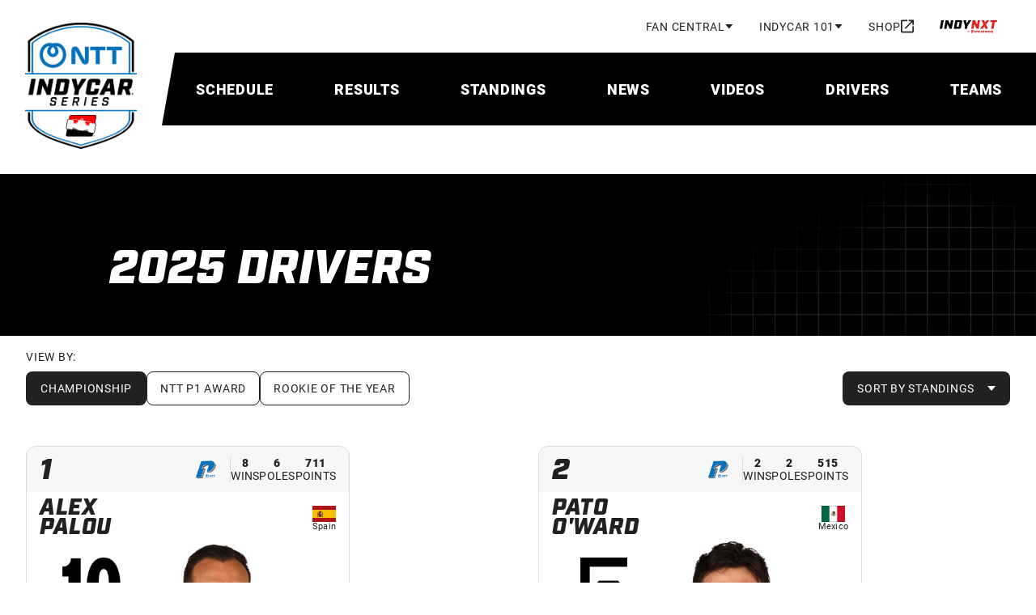

--- FILE ---
content_type: text/html; charset=utf-8
request_url: https://www.indycar.com/drivers
body_size: 23795
content:

<!DOCTYPE html>
<html lang="en" xmlns="http://www.w3.org/1999/xhtml" prefix="og: http://ogp.me/ns#" xmlns:fb="http://ogp.me/ns/fb#">
<head>
    <meta charset="utf-8">
    <title>
        NTT INDYCAR SERIES Drivers | Official Site of INDYCAR
    </title>

<meta name="description" content="NTT INDYCAR SERIES driver pages: Bios, statistics, race restyle, videos, news, photo galleries, car, team, shop gear, and more.">
<meta name="keywords" content="">
<meta property="og:title" content="NTT INDYCAR SERIES Drivers | Official Site of INDYCAR" />
<meta property="og:type" content="website" />
<meta property="og:url" content="http://www.indycar.com/drivers" />
<meta property="og:image" content="https://www.indycar.com/-/media/IndyCar/Content/Headings/drivers-heading.jpg?vs=1&amp;d=20240610T184515Z" />
<meta property="og:site_name" content="IndyCar.com" />
<meta property="og:admins" content="371698759518520" />
<meta property="og:description" content="NTT INDYCAR SERIES driver pages: Bios, statistics, race restyle, videos, news, photo galleries, car, team, shop gear, and more." />
<meta property="twitter:card" content="summary_large_image" />
<meta property="twitter:site" content="@indycar" />

<link rel="canonical" href="http://www.indycar.com/drivers" />

<meta name="SKYPE_TOOLBAR" content="SKYPE_TOOLBAR_PARSER_COMPATIBLE">
<meta property="fb:app_id" content="371698759518520" />
<meta property="fb:pages" content="52534855847">
<meta name="apple-itunes-app" content="app-id=606905722" />
<link rel="icon" href="/images/indycar/global/favicon.ico">

<meta name="viewport" content="width=device-width, initial-scale=1, maximum-scale=2, minimum-scale=1, user-scalable=yes">

<link rel="stylesheet"
      href="/styles/indycar/modules/swiper-bundle.min.css" />
<link rel="stylesheet"
      href="/styles/indycar/modules/dataTables.dataTables.css" />
<link rel="stylesheet"
      href="/styles/indycar/modules/fixedColumns.dataTables.css" />
    <link rel="stylesheet" href="https://use.typekit.net/bhw2nvy.css" />
    <link href="/styles/indycar/design-system.css" rel="stylesheet" />
</head>

<body>
    

<div class="svg-legend" aria-hidden="true">
    
<div class="svg-legend" aria-hidden="true">
    <svg focusable="false" xmlns="http://www.w3.org/2000/svg">
        <symbol id="icon-facebook" width="24" height="24" viewBox="0 0 24 24">
            <title>facebook</title>
            <path d="M22 12.5611C22 7.00451 17.5229 2.5 12 2.5C6.47715 2.5 2 7.00451 2 12.5611C2 17.5828 5.65684 21.7452 10.4375 22.5V15.4694H7.89844V12.5611H10.4375V10.3445C10.4375 7.82296 11.9305 6.43012 14.2146 6.43012C15.3088 6.43012 16.4531 6.62663 16.4531 6.62663V9.10261H15.1922C13.95 9.10261 13.5625 9.87822 13.5625 10.6739V12.5611H16.3359L15.8926 15.4694H13.5625V22.5C18.3432 21.7452 22 17.583 22 12.5611Z"
                  fill="currentColor" />
        </symbol>
        <symbol id="icon-instagram" width="24" height="24" viewBox="0 0 24 24">
            <title>instagram</title>
            <path d="M7.8584 2.56921C6.7944 2.61941 6.0676 2.78981 5.4326 3.03861C4.7752 3.29481 4.218 3.63841 3.6636 4.19501C3.1086 4.75201 2.7678 5.31021 2.5134 5.96821C2.2672 6.60481 2.1002 7.33201 2.0534 8.39661C2.0066 9.4634 1.996 9.8036 2.0012 12.5192C2.0064 15.2344 2.0184 15.5752 2.0692 16.6422C2.12 17.706 2.2898 18.4324 2.5386 19.0678C2.7952 19.7252 3.1384 20.2822 3.6952 20.8368C4.2518 21.3914 4.8104 21.732 5.4688 21.9866C6.1048 22.2326 6.8322 22.4 7.89659 22.4466C8.96319 22.4936 9.30379 22.504 12.0186 22.4988C14.7346 22.4936 15.0752 22.4816 16.1418 22.431C17.2058 22.3802 17.9318 22.2098 18.5676 21.9616C19.225 21.7044 19.7822 21.3618 20.3366 20.805C20.891 20.2484 21.2318 19.6898 21.4862 19.0314C21.7324 18.3954 21.9 17.668 21.9462 16.6042C21.9928 15.537 22.0038 15.196 21.9986 12.481C21.9934 9.7656 21.9812 9.4254 21.9306 8.35901C21.88 7.29441 21.7096 6.56821 21.4612 5.93261C21.2042 5.27521 20.8614 4.71861 20.3048 4.16361C19.7482 3.60921 19.1896 3.26781 18.5312 3.01401C17.8948 2.76781 17.1678 2.60001 16.1034 2.55401C15.037 2.50641 14.6966 2.49601 11.9808 2.50121C9.26559 2.50641 8.92519 2.51801 7.85859 2.56921M7.97519 20.6468C7.0002 20.6044 6.4708 20.4424 6.118 20.3066C5.6508 20.1258 5.3174 19.909 4.9664 19.5608C4.6162 19.2112 4.3988 18.8788 4.2164 18.4126C4.0794 18.0598 3.9144 17.531 3.8688 16.556C3.8192 15.502 3.8078 15.1858 3.803 12.5156C3.7978 9.8462 3.8076 9.5298 3.8536 8.47501C3.8954 7.50081 4.0584 6.97061 4.1938 6.61821C4.3746 6.15041 4.5906 5.81761 4.9396 5.46661C5.2892 5.11581 5.6216 4.89901 6.0882 4.71661C6.4408 4.57881 6.9694 4.41521 7.94399 4.36901C8.99859 4.31901 9.31459 4.30841 11.984 4.30321C14.654 4.29801 14.9704 4.30741 16.0252 4.35381C16.9994 4.39621 17.5296 4.55761 17.8818 4.69401C18.3494 4.87481 18.6828 5.09021 19.0334 5.43981C19.384 5.78941 19.6014 6.12121 19.7838 6.58881C19.9214 6.94041 20.0852 7.46981 20.1312 8.44401C20.1814 9.4986 20.1928 9.8148 20.1976 12.4844C20.2028 15.1546 20.193 15.4708 20.1468 16.525C20.1044 17.5 19.9426 18.0296 19.8066 18.3828C19.6258 18.8496 19.4096 19.183 19.0604 19.534C18.7112 19.8836 18.3788 20.1016 17.9118 20.284C17.56 20.4214 17.0306 20.5854 16.0566 20.6316C15.002 20.6812 14.686 20.6926 12.0156 20.6974C9.34619 20.7026 9.03019 20.6926 7.97539 20.6468M16.1272 7.15461C16.1284 7.81681 16.667 8.353 17.3292 8.35181C17.9918 8.35061 18.528 7.81241 18.527 7.15001C18.5256 6.48781 17.9872 5.95121 17.3246 5.95241C16.662 5.95361 16.1258 6.49221 16.127 7.15441M6.8654 12.5098C6.8708 15.3458 9.17419 17.6398 12.0096 17.6342C14.8452 17.6286 17.1404 15.326 17.135 12.49C17.1294 9.655 14.8258 7.35981 11.9898 7.36521C9.15439 7.37081 6.8598 9.6744 6.8654 12.5098ZM8.66659 12.5062C8.66339 10.6656 10.1532 9.1702 11.9934 9.167C13.834 9.1634 15.3296 10.6526 15.3332 12.4936C15.3368 14.3346 13.847 15.8296 12.006 15.8332C10.1656 15.8368 8.66999 14.3474 8.66659 12.5064"
                  fill="currentColor" />
        </symbol>
        <symbol id="icon-linkedin" width="24" height="24" viewBox="0 0 24 24">
            <title>linkedin</title>
            <path d="M21.4709 17.7331C21.1736 17.7331 20.9419 17.9674 20.9419 18.2682C20.9419 18.569 21.1736 18.8034 21.4709 18.8034C21.7683 18.8034 22 18.569 22 18.2682C22 17.9674 21.7683 17.7331 21.4709 17.7331ZM21.4709 18.7227C21.2186 18.7227 21.0217 18.5234 21.0217 18.2682C21.0217 18.013 21.2186 17.8138 21.4709 17.8138C21.7232 17.8138 21.9202 18.013 21.9202 18.2682C21.9202 18.5234 21.7232 18.7227 21.4709 18.7227ZM21.5868 18.3203C21.6615 18.2969 21.7065 18.2383 21.7065 18.1615C21.7065 18.0599 21.6383 17.9987 21.5237 17.9987H21.2663V18.5339H21.3577V18.3294H21.4735L21.6151 18.5339H21.7284L21.5791 18.3216L21.5868 18.319V18.3203ZM21.3577 18.2565V18.082H21.5083C21.5739 18.082 21.6113 18.112 21.6113 18.1654C21.6113 18.2227 21.5726 18.2565 21.5083 18.2565H21.3577ZM19.168 2.5H3.36835C2.61273 2.5 2 3.11979 2 3.88411V19.8659C2 20.6302 2.61273 21.25 3.36835 21.25H19.168C19.9237 21.25 20.5364 20.6302 20.5364 19.8659V3.88411C20.5364 3.11979 19.9237 2.5 19.168 2.5ZM7.52488 18.474H4.73798V9.51823H7.52488V18.4727V18.474ZM6.13207 8.27865C5.24516 8.27865 4.52558 7.59505 4.52558 6.66016C4.52558 5.72526 5.24516 5.04167 6.13207 5.04167C7.01899 5.04167 7.73856 5.72526 7.73856 6.66016C7.73856 7.59505 7.01899 8.27865 6.13207 8.27865ZM17.7997 18.4818H15.0128V13.5911C15.0128 12.1484 14.4065 11.7031 13.6239 11.7031C12.7975 11.7031 11.9865 12.332 11.9865 13.6276V18.4831H9.19959V9.52474H11.8796V10.7656H11.9157C12.1847 10.2148 13.127 9.27344 14.5648 9.27344C16.1198 9.27344 17.7997 10.207 17.7997 12.9414V18.4805V18.4818Z"
                  fill="currentColor" />
        </symbol>
        <symbol id="icon-threads" width="24" height="24" viewBox="0 0 24 24">
            <title>threads</title>
            <path d="M12.159 22.5H12.1529C9.09164 22.48 6.73829 21.496 5.15639 19.576C3.75094 17.866 3.02462 15.488 3 12.508V12.494C3.02462 9.512 3.75094 7.136 5.15844 5.426C6.73829 3.504 9.0937 2.52 12.1529 2.5H12.159H12.1652C14.5124 2.516 16.4759 3.104 18.0003 4.248C19.4345 5.324 20.444 6.856 21 8.804L19.256 9.278C18.3122 5.978 15.924 4.292 12.157 4.266C9.67024 4.284 7.78878 5.046 6.56594 6.53C5.42312 7.92 4.83221 9.928 4.80964 12.5C4.83221 15.072 5.42312 17.08 6.56799 18.47C7.79084 19.956 9.67229 20.718 12.159 20.734C14.4016 20.718 15.885 20.208 17.1181 19.03C18.5256 17.686 18.501 16.036 18.0496 15.032C17.7849 14.44 17.3027 13.948 16.6523 13.574C16.4882 14.7 16.1209 15.612 15.5547 16.3C14.7976 17.218 13.7245 17.72 12.3662 17.792C11.3383 17.846 10.3473 17.61 9.57996 17.124C8.67104 16.55 8.13963 15.674 8.08218 14.654C8.02679 13.662 8.43098 12.75 9.21885 12.086C9.97185 11.452 11.0305 11.08 12.2821 11.01C13.2034 10.96 14.0671 11 14.8632 11.128C14.7565 10.51 14.5431 10.018 14.2231 9.664C13.784 9.176 13.1049 8.928 12.2062 8.922C12.198 8.922 12.1898 8.922 12.1816 8.922C11.4594 8.922 10.4786 9.116 9.8549 10.022L8.35302 9.04C9.19013 7.828 10.5484 7.16 12.1816 7.16C12.1939 7.16 12.2062 7.16 12.2185 7.16C14.9494 7.176 16.5764 8.806 16.7385 11.65C16.8308 11.688 16.9232 11.728 17.0134 11.768C18.2876 12.352 19.2191 13.236 19.7094 14.326C20.3906 15.844 20.4542 18.318 18.3861 20.292C16.8042 21.8 14.8858 22.482 12.1652 22.5H12.159ZM13.0166 12.758C12.8094 12.758 12.6001 12.764 12.3847 12.776C10.8151 12.862 9.83643 13.564 9.89183 14.562C9.94928 15.608 11.1331 16.094 12.2719 16.034C13.3182 15.98 14.6806 15.582 14.9104 12.942C14.3318 12.82 13.6978 12.758 13.0166 12.758Z"
                  fill="currentColor" />
        </symbol>
        <symbol id="icon-tiktok" width="18" height="20" viewBox="0 0 18 20">
            <title>tiktok</title>
            <path fillRule="evenodd"
                  clipRule="evenodd"
                  d="M10.5355 0.872597H13.1113C13.3595 2.18262 14.1552 3.30671 15.2574 4.00902C15.2578 4.00947 15.2582 4.00992 15.2586 4.01037C16.0259 4.49908 16.9408 4.78421 17.9229 4.78421V5.54962L17.923 8.22207C16.0987 8.22207 14.4081 7.6517 13.0283 6.68372V13.6713C13.0283 17.161 10.1233 20 6.5525 20C5.17274 20 3.8932 19.5747 2.84143 18.853C2.84086 18.8524 2.8403 18.8517 2.83963 18.8512C1.17069 17.7052 0.0769653 15.811 0.0769653 13.6706C0.0769653 10.181 2.98191 7.34183 6.55272 7.34183C6.84899 7.34183 7.1394 7.36567 7.42532 7.40358V8.21814L7.4252 10.9144C7.14896 10.83 6.85697 10.7808 6.5525 10.7808C4.9218 10.7808 3.59514 12.0776 3.59514 13.6713C3.59514 14.7811 4.2394 15.7453 5.18073 16.2294C5.59115 16.4406 6.05737 16.5616 6.55238 16.5616C8.14551 16.5616 9.44507 15.3231 9.50423 13.78L9.50986 0H13.0281C13.0281 0.298064 13.0576 0.58938 13.1113 0.872597H10.5355Z"
                  fill="currentColor" />
        </symbol>
        <symbol id="icon-x" width="24" height="24" viewBox="0 0 24 24">
            <title>x</title>
            <path d="M13.6568 10.9686L20.9484 2.5H19.2205L12.8892 9.8532L7.83242 2.5H2L9.64687 13.6193L2 22.5H3.72798L10.414 14.7348L15.7544 22.5H21.5868L13.6564 10.9686H13.6568ZM11.2901 13.7173L10.5153 12.6101L4.35059 3.79968H7.00467L11.9797 10.9099L12.7544 12.0172L19.2213 21.2594H16.5673L11.2901 13.7177V13.7173Z" />
        </symbol>
        <symbol id="icon-youtube" width="24" height="24" viewBox="0 0 24 24">
            <title>youtube</title>
            <path d="M21.5835 6.68637C21.353 5.82532 20.6763 5.14867 19.8153 4.91818C18.2545 4.5 12 4.5 12 4.5C12 4.5 5.74547 4.5 4.18637 4.91818C3.32532 5.14867 2.64867 5.82532 2.41818 6.68637C2 8.24547 2 11.5003 2 11.5003C2 11.5003 2 14.7552 2.41818 16.3143C2.64867 17.1753 3.32532 17.852 4.18637 18.0825C5.74547 18.5007 12 18.5007 12 18.5007C12 18.5007 18.2545 18.5007 19.8136 18.0825C20.6747 17.852 21.3513 17.1753 21.5818 16.3143C22 14.7552 22 11.5003 22 11.5003C22 11.5003 22 8.24547 21.5818 6.68637H21.5835ZM9.99967 14.5V8.50066L15.1956 11.5003L9.99967 14.5Z"
                  fill="currentColor" />
        </symbol>
        <symbol id="icon-double-arrow-down"
                width="24"
                height="24"
                viewBox="0 0 24 24">
            <title>double-arrow-down</title>
            <path d="M12 19L6 13L7.4 11.6L12 16.175L16.6 11.6L18 13L12 19ZM12 13L6 7L7.4 5.6L12 10.175L16.6 5.6L18 7L12 13Z"
                  fill="currentColor" />
        </symbol>
        <symbol id="icon-double-arrow-right"
                width="24"
                height="24"
                viewBox="0 0 24 24">
            <title>double-arrow-right</title>
            <path d="M9.575 12L5 7.4L6.4 6L12.4 12L6.4 18L5 16.6L9.575 12ZM16.175 12L11.6 7.4L13 6L19 12L13 18L11.6 16.6L16.175 12Z"
                  fill="currentColor" />
        </symbol>
        <symbol id="icon-double-arrow-left"
                width="24"
                height="24"
                viewBox="0 0 24 24">
            <title>double-arrow-left</title>
            <path d="M9.575 12L5 7.4L6.4 6L12.4 12L6.4 18L5 16.6L9.575 12ZM16.175 12L11.6 7.4L13 6L19 12L13 18L11.6 16.6L16.175 12Z"
                  fill="currentColor" />
        </symbol>
        <symbol id="icon-external-link"
                width="16"
                height="17"
                viewBox="0 0 16 17">
            <path d="M1.77778 16.5C1.28889 16.5 0.87037 16.3259 0.522222 15.9778C0.174074 15.6296 0 15.2111 0 14.7222V2.27778C0 1.78889 0.174074 1.37037 0.522222 1.02222C0.87037 0.674074 1.28889 0.5 1.77778 0.5H8V2.27778H1.77778V14.7222H14.2222V8.5H16V14.7222C16 15.2111 15.8259 15.6296 15.4778 15.9778C15.1296 16.3259 14.7111 16.5 14.2222 16.5H1.77778ZM5.95556 11.7889L4.71111 10.5444L12.9778 2.27778H9.77778V0.5H16V6.72222H14.2222V3.52222L5.95556 11.7889Z"
                  fill="currentColor" />
        </symbol>
        <symbol id="icon-calendar" width="18" height="20" viewBox="0 0 18 20">
            <path d="M16 2H15V0H13V2H5V0H3V2H2C0.89 2 0 2.9 0 4V18C0 19.1 0.89 20 2 20H16C17.1 20 18 19.1 18 18V4C18 2.9 17.1 2 16 2ZM16 18H2V7H16V18ZM3.5 11C3.5 9.62 4.62 8.5 6 8.5C7.38 8.5 8.5 9.62 8.5 11C8.5 12.38 7.38 13.5 6 13.5C4.62 13.5 3.5 12.38 3.5 11Z"
                  fill="currentColor" />
        </symbol>

        <symbol id="icon-download" width="16" height="16" viewBox="0 0 16 16">
            <path d="M14 11V14H2V11H0V14C0 15.1 0.9 16 2 16H14C15.1 16 16 15.1 16 14V11H14ZM13 7L11.59 5.59L9 8.17V0H7V8.17L4.41 5.59L3 7L8 12L13 7Z"
                  fill="currentColor" />
        </symbol>
        <symbol id="icon-person" viewBox="0 0 20 20">
            <path fillRule="evenodd"
                  d="M10,0c-2.8,0-5,2.2-5,5s2.2,5,5,5,5-2.2,5-5S12.8,0,10,0ZM12.5,5c0-1.4-1.1-2.5-2.5-2.5s-2.5,1.1-2.5,2.5,1.1,2.5,2.5,2.5,2.5-1.1,2.5-2.5ZM17.5,16.3c-.2-.9-4.1-2.5-7.5-2.5s-7.2,1.6-7.5,2.5v1.2h15v-1.2ZM0,16.3c0-3.3,6.7-5,10-5s10,1.7,10,5v3.8H0v-3.8Z"
                  fill="currentColor" />
        </symbol>
        <symbol id="icon-search" viewBox="0 0 18 18">
            <path d="M11.7599 10.27L17.4899 16L15.9999 17.49L10.2699 11.76C9.19988 12.53 7.90988 13 6.49988 13C2.90988 13 -0.00012207 10.09 -0.00012207 6.5C-0.00012207 2.91 2.90988 0 6.49988 0C10.0899 0 12.9999 2.91 12.9999 6.5C12.9999 7.91 12.5299 9.2 11.7599 10.27ZM6.49988 2C4.00988 2 1.99988 4.01 1.99988 6.5C1.99988 8.99 4.00988 11 6.49988 11C8.98988 11 10.9999 8.99 10.9999 6.5C10.9999 4.01 8.98988 2 6.49988 2Z"
                  fill="currentColor" />
        </symbol>
        <symbol id="icon-chevron-up" viewBox="0 0 12 8">
            <path d="M6 2.8L1.4 7.4L0 6L6 0L12 6L10.6 7.4L6 2.8Z"
                  fill="currentColor" />
        </symbol>
        <symbol id="icon-chevron-left" viewBox="0 0 24 24">
            <path d="M15.705 7.41L14.295 6L8.295 12L14.295 18L15.705 16.59L11.125 12L15.705 7.41Z"
                  fill="currentColor" />
        </symbol>
        <symbol id="icon-chevron-right"
                width="14"
                height="14"
                viewBox="0 0 320 512">
            <path d="M310.6 233.4c12.5 12.5 12.5 32.8 0 45.3l-192 192c-12.5 12.5-32.8 12.5-45.3 0s-12.5-32.8 0-45.3L242.7 256 73.4 86.6c-12.5-12.5-12.5-32.8 0-45.3s32.8-12.5 45.3 0l192 192z"
                  fill="currentColor" />
        </symbol>
        <symbol id="icon-arrow-forward"
                width="24"
                height="24"
                viewBox="0 0 24 24">
            <path d="M12 4L10.59 5.41L16.17 11H4V13H16.17L10.59 18.59L12 20L20 12L12 4Z"
                  fill="currentColor" />
        </symbol>
        <symbol id="icon-arrow-right"
                width="16"
                height="16"
                viewBox="0 0 16 16">
            <path d="M8 0L6.59 1.41L12.17 7H0V9H12.17L6.59 14.59L8 16L16 8L8 0Z"
                  fill="currentColor" />
        </symbol>
        <symbol id="icon-news-article"
                width="22"
                height="22"
                viewBox="2 2 24 24">
            <path d="M4 21C3.45 21 2.97917 20.8042 2.5875 20.4125C2.19583 20.0208 2 19.55 2 19V5C2 4.45 2.19583 3.97917 2.5875 3.5875C2.97917 3.19583 3.45 3 4 3H20C20.55 3 21.0208 3.19583 21.4125 3.5875C21.8042 3.97917 22 4.45 22 5V19C22 19.55 21.8042 20.0208 21.4125 20.4125C21.0208 20.8042 20.55 21 20 21H4ZM4 19H20V5H4V19ZM6 17H18V15H6V17ZM6 13H10V7H6V13ZM12 13H18V11H12V13ZM12 9H18V7H12V9Z"
                  fill="currentColor" />
        </symbol>
        <symbol id="icon-video" width="18" height="16" viewBox="0 0 20 18">
            <path d="M2 18C1.45 18 0.979167 17.8042 0.5875 17.4125C0.195833 17.0208 0 16.55 0 16V2C0 1.45 0.195833 0.979167 0.5875 0.5875C0.979167 0.195833 1.45 0 2 0H18C18.55 0 19.0208 0.195833 19.4125 0.5875C19.8042 0.979167 20 1.45 20 2V16C20 16.55 19.8042 17.0208 19.4125 17.4125C19.0208 17.8042 18.55 18 18 18H2ZM2 16H18V2H2V16Z"
                  fill="currentColor" />
            <path d="M8 12V6L13 9L8 12Z" fill="currentColor" />
        </symbol>
        <symbol id="icon-play" width="40" height="40" viewBox="0 0 24 24">
            <path d="M8 19V5L19 12L8 19Z" fill="currentColor" />
        </symbol>
        <symbol id="icon-play-small" width="20" height="20" viewBox="0 0 24 24">
            <path d="M8 19V5L19 12L8 19Z" fill="currentColor" />
        </symbol>

        <symbol id="icon-helmet" viewBox="0 0 23 22">
            <path d="M14.8335 18C16.5002 18 17.9168 17.4167 19.0835 16.25C20.2502 15.0833 20.8335 13.6667 20.8335 12C20.8335 10.3167 20.221 8.89583 18.996 7.7375C17.771 6.57917 16.3002 6 14.5835 6C13.7835 6 13.0085 6.09167 12.2585 6.275C11.5085 6.45833 10.7835 6.73333 10.0835 7.1L12.5835 8.1C13.2668 8.38333 13.8127 8.82083 14.221 9.4125C14.6293 10.0042 14.8335 10.6667 14.8335 11.4C14.8335 12.4 14.4877 13.25 13.796 13.95C13.1043 14.65 12.2668 15 11.2835 15H4.8835C4.85016 15.4 4.8335 15.8542 4.8335 16.3625V18H14.8335ZM5.2335 13H11.2335C11.6835 13 12.0627 12.8458 12.371 12.5375C12.6793 12.2292 12.8335 11.85 12.8335 11.4C12.8335 11.0833 12.746 10.7958 12.571 10.5375C12.396 10.2792 12.1502 10.0833 11.8335 9.95L8.1335 8.45C7.4335 9.06667 6.83766 9.76667 6.346 10.55C5.85433 11.3333 5.4835 12.15 5.2335 13ZM14.8335 20H4.8335C4.2835 20 3.81266 19.8042 3.421 19.4125C3.02933 19.0208 2.8335 18.55 2.8335 18V15.75C2.8335 14.1167 3.14183 12.5875 3.7585 11.1625C4.37516 9.7375 5.21266 8.49583 6.271 7.4375C7.32933 6.37917 8.57516 5.54167 10.0085 4.925C11.4418 4.30833 12.9668 4 14.5835 4C15.7168 4 16.7835 4.20833 17.7835 4.625C18.7835 5.04167 19.6585 5.6125 20.4085 6.3375C21.1585 7.0625 21.7502 7.90833 22.1835 8.875C22.6168 9.84167 22.8335 10.8833 22.8335 12C22.8335 13.1 22.6252 14.1375 22.2085 15.1125C21.7918 16.0875 21.221 16.9375 20.496 17.6625C19.771 18.3875 18.921 18.9583 17.946 19.375C16.971 19.7917 15.9335 20 14.8335 20Z"
                  fill="currentColor" />
        </symbol>
        <symbol id="icon-binoculars" viewBox="0 0 24 24">
            <path d="M4.75 3.64286C4.75 2.83694 5.40571 2 6.375 2H8.875C9.36657 2 9.76713 2.24199 10.0217 2.50381C10.278 2.76741 10.5 3.16674 10.5 3.64286V13.382L9.24744 19.8238C9.1904 21.0414 8.18726 22 7 22H3.25C1.96822 22 1 20.963 1 19.7143V17.9351L1.00026 17.9238C1.06292 15.1521 1.71045 13.5097 2.33113 12.1116C2.37599 12.0105 2.42025 11.9116 2.46376 11.8143C3.00436 10.6057 3.42944 9.65535 3.46115 8.12218L3.46153 8.10396L3.46257 8.08576C3.50875 7.27819 3.99387 6.46796 4.75 6.08502V3.64286ZM13.5 3.64286C13.5 2.83694 14.1557 2 15.125 2H17.625C18.1166 2 18.5171 2.24199 18.7717 2.50382C19.028 2.76741 19.25 3.16674 19.25 3.64286V6.10531C19.9837 6.49604 20.453 7.29218 20.4984 8.08576L20.4994 8.10396L20.4998 8.12218C20.5317 9.66263 20.9608 10.6152 21.5085 11.8309C21.5496 11.9219 21.5912 12.0144 21.6334 12.1088C22.2582 13.5045 22.916 15.1455 22.9995 17.9163L23 17.9314V19.7143C23 20.9835 21.9726 22 20.75 22H17C15.7557 22 14.8069 21.0228 14.7525 19.8233L13.5 13.382V3.64286ZM11 13.2857V6.85714H13V13.2857H11Z"
                  fill="currentColor" />
        </symbol>
        <symbol id="icon-list" viewBox="0 0 25 24">
            <path d="M3.6665 22V20.5H6.1665V19.75H4.6665V18.25H6.1665V17.5H3.6665V16H6.6665C6.94984 16 7.18734 16.0958 7.379 16.2875C7.57067 16.4792 7.6665 16.7167 7.6665 17V18C7.6665 18.2833 7.57067 18.5208 7.379 18.7125C7.18734 18.9042 6.94984 19 6.6665 19C6.94984 19 7.18734 19.0958 7.379 19.2875C7.57067 19.4792 7.6665 19.7167 7.6665 20V21C7.6665 21.2833 7.57067 21.5208 7.379 21.7125C7.18734 21.9042 6.94984 22 6.6665 22H3.6665ZM3.6665 15V12.25C3.6665 11.9667 3.76234 11.7292 3.954 11.5375C4.14567 11.3458 4.38317 11.25 4.6665 11.25H6.1665V10.5H3.6665V9H6.6665C6.94984 9 7.18734 9.09583 7.379 9.2875C7.57067 9.47917 7.6665 9.71667 7.6665 10V11.75C7.6665 12.0333 7.57067 12.2708 7.379 12.4625C7.18734 12.6542 6.94984 12.75 6.6665 12.75H5.1665V13.5H7.6665V15H3.6665ZM5.1665 8V3.5H3.6665V2H6.6665V8H5.1665ZM9.6665 19V17H21.6665V19H9.6665ZM9.6665 13V11H21.6665V13H9.6665ZM9.6665 7V5H21.6665V7H9.6665Z"
                  fill="currentColor" />
        </symbol>
        <symbol id="icon-document-list" viewBox="0 0 24 24">
            <path d="M8 17C8.28333 17 8.52083 16.9042 8.7125 16.7125C8.90417 16.5208 9 16.2833 9 16C9 15.7167 8.90417 15.4792 8.7125 15.2875C8.52083 15.0958 8.28333 15 8 15C7.71667 15 7.47917 15.0958 7.2875 15.2875C7.09583 15.4792 7 15.7167 7 16C7 16.2833 7.09583 16.5208 7.2875 16.7125C7.47917 16.9042 7.71667 17 8 17ZM8 13C8.28333 13 8.52083 12.9042 8.7125 12.7125C8.90417 12.5208 9 12.2833 9 12C9 11.7167 8.90417 11.4792 8.7125 11.2875C8.52083 11.0958 8.28333 11 8 11C7.71667 11 7.47917 11.0958 7.2875 11.2875C7.09583 11.4792 7 11.7167 7 12C7 12.2833 7.09583 12.5208 7.2875 12.7125C7.47917 12.9042 7.71667 13 8 13ZM8 9C8.28333 9 8.52083 8.90417 8.7125 8.7125C8.90417 8.52083 9 8.28333 9 8C9 7.71667 8.90417 7.47917 8.7125 7.2875C8.52083 7.09583 8.28333 7 8 7C7.71667 7 7.47917 7.09583 7.2875 7.2875C7.09583 7.47917 7 7.71667 7 8C7 8.28333 7.09583 8.52083 7.2875 8.7125C7.47917 8.90417 7.71667 9 8 9ZM11 17H17V15H11V17ZM11 13H17V11H11V13ZM11 9H17V7H11V9ZM5 21C4.45 21 3.97917 20.8042 3.5875 20.4125C3.19583 20.0208 3 19.55 3 19V5C3 4.45 3.19583 3.97917 3.5875 3.5875C3.97917 3.19583 4.45 3 5 3H19C19.55 3 20.0208 3.19583 20.4125 3.5875C20.8042 3.97917 21 4.45 21 5V19C21 19.55 20.8042 20.0208 20.4125 20.4125C20.0208 20.8042 19.55 21 19 21H5ZM5 19H19V5H5V19Z"
                  fill="currentColor" />
        </symbol>
        <symbol id="icon-steering-wheel" viewBox="0 0 25 24">
            <path d="M12.5 22C18.0228 22 22.5 17.5228 22.5 12C22.5 6.47715 18.0228 2 12.5 2C6.97715 2 2.5 6.47715 2.5 12C2.5 17.5228 6.97715 22 12.5 22ZM10.5505 9.71974L6.99974 7.66973C8.0865 6.29123 9.68038 5.33117 11.5 5.07089V9.17071C11.1489 9.29481 10.8278 9.48242 10.5505 9.71974ZM14.4495 9.71973C14.1722 9.48242 13.8511 9.29481 13.5 9.17071V5.07089C15.3196 5.33116 16.9135 6.29123 18.0003 7.66972L14.4495 9.71973ZM15.45 12.5485C15.4828 12.3707 15.5 12.1873 15.5 12C15.5 11.8127 15.4828 11.6293 15.45 11.4515L19.0016 9.40098C19.3231 10.2045 19.5 11.0816 19.5 12C19.5 12.9184 19.3231 13.7955 19.0016 14.599L15.45 12.5485ZM13.5 14.8293C13.8511 14.7052 14.1722 14.5176 14.4495 14.2803L18.0003 16.3303C16.9135 17.7088 15.3196 18.6688 13.5 18.9291V14.8293ZM10.5505 14.2803C10.8278 14.5176 11.1489 14.7052 11.5 14.8293V18.9291C9.68038 18.6688 8.08651 17.7088 6.99974 16.3303L10.5505 14.2803ZM9.55002 12.5485C9.51717 12.3706 9.5 12.1873 9.5 12C9.5 11.8127 9.51717 11.6294 9.55002 11.4515L5.99837 9.40099C5.67686 10.2046 5.5 11.0816 5.5 12C5.5 12.9184 5.67686 13.7955 5.99837 14.599L9.55002 12.5485Z"
                  fill="currentColor" />
        </symbol>
        <symbol id="icon-trophy" viewBox="0 0 25 24">
            <path d="M19.3335 5H17.3335V3H7.3335V5H5.3335C4.2335 5 3.3335 5.9 3.3335 7V8C3.3335 10.55 5.2535 12.63 7.7235 12.94C8.3535 14.44 9.7035 15.57 11.3335 15.9V19H7.3335V21H17.3335V19H13.3335V15.9C14.9635 15.57 16.3135 14.44 16.9435 12.94C19.4135 12.63 21.3335 10.55 21.3335 8V7C21.3335 5.9 20.4335 5 19.3335 5ZM5.3335 8V7H7.3335V10.82C6.1735 10.4 5.3335 9.3 5.3335 8ZM12.3335 14C10.6835 14 9.3335 12.65 9.3335 11V5H15.3335V11C15.3335 12.65 13.9835 14 12.3335 14ZM19.3335 8C19.3335 9.3 18.4935 10.4 17.3335 10.82V7H19.3335V8Z"
                  fill="currentColor" />
        </symbol>
        <symbol id="icon-broadcast" viewBox="0 0 25 24">
            <path d="M11.1665 22V13.725C10.8665 13.5417 10.6248 13.3042 10.4415 13.0125C10.2582 12.7208 10.1665 12.3833 10.1665 12C10.1665 11.45 10.3623 10.9792 10.754 10.5875C11.1457 10.1958 11.6165 10 12.1665 10C12.7165 10 13.1873 10.1958 13.579 10.5875C13.9707 10.9792 14.1665 11.45 14.1665 12C14.1665 12.3833 14.0748 12.725 13.8915 13.025C13.7082 13.325 13.4665 13.5583 13.1665 13.725V22H11.1665ZM5.2665 19.25C4.3165 18.3333 3.56234 17.2542 3.004 16.0125C2.44567 14.7708 2.1665 13.4333 2.1665 12C2.1665 10.6167 2.429 9.31667 2.954 8.1C3.479 6.88333 4.1915 5.825 5.0915 4.925C5.9915 4.025 7.04984 3.3125 8.2665 2.7875C9.48317 2.2625 10.7832 2 12.1665 2C13.5498 2 14.8498 2.2625 16.0665 2.7875C17.2832 3.3125 18.3415 4.025 19.2415 4.925C20.1415 5.825 20.854 6.88333 21.379 8.1C21.904 9.31667 22.1665 10.6167 22.1665 12C22.1665 13.4333 21.8873 14.775 21.329 16.025C20.7707 17.275 20.0165 18.35 19.0665 19.25L17.6665 17.85C18.4332 17.1167 19.0415 16.2458 19.4915 15.2375C19.9415 14.2292 20.1665 13.15 20.1665 12C20.1665 9.76667 19.3915 7.875 17.8415 6.325C16.2915 4.775 14.3998 4 12.1665 4C9.93317 4 8.0415 4.775 6.4915 6.325C4.9415 7.875 4.1665 9.76667 4.1665 12C4.1665 13.15 4.3915 14.225 4.8415 15.225C5.2915 16.225 5.90817 17.0917 6.6915 17.825L5.2665 19.25ZM8.0915 16.425C7.50817 15.875 7.0415 15.2208 6.6915 14.4625C6.3415 13.7042 6.1665 12.8833 6.1665 12C6.1665 10.3333 6.74984 8.91667 7.9165 7.75C9.08317 6.58333 10.4998 6 12.1665 6C13.8332 6 15.2498 6.58333 16.4165 7.75C17.5832 8.91667 18.1665 10.3333 18.1665 12C18.1665 12.8833 17.9915 13.7083 17.6415 14.475C17.2915 15.2417 16.8248 15.8917 16.2415 16.425L14.8165 15C15.2332 14.6167 15.5623 14.1667 15.804 13.65C16.0457 13.1333 16.1665 12.5833 16.1665 12C16.1665 10.9 15.7748 9.95833 14.9915 9.175C14.2082 8.39167 13.2665 8 12.1665 8C11.0665 8 10.1248 8.39167 9.3415 9.175C8.55817 9.95833 8.1665 10.9 8.1665 12C8.1665 12.6 8.28734 13.1542 8.529 13.6625C8.77067 14.1708 9.09984 14.6167 9.5165 15L8.0915 16.425Z"
                  fill="currentColor" />
        </symbol>
        <symbol id="icon-leaderboard" viewBox="0 0 24 24">
            <path d="M4 19H8V11H4V19ZM10 19H14V5H10V19ZM16 19H20V13H16V19ZM2 21V9H8V3H16V11H22V21H2Z"
                  fill="currentColor" />
        </symbol>
        <symbol id="icon-globe" viewBox="0 0 24 24">
            <path d="M12 22C10.6333 22 9.34167 21.7375 8.125 21.2125C6.90833 20.6875 5.84583 19.9708 4.9375 19.0625C4.02917 18.1542 3.3125 17.0917 2.7875 15.875C2.2625 14.6583 2 13.3667 2 12C2 10.6167 2.2625 9.32083 2.7875 8.1125C3.3125 6.90417 4.02917 5.84583 4.9375 4.9375C5.84583 4.02917 6.90833 3.3125 8.125 2.7875C9.34167 2.2625 10.6333 2 12 2C13.3833 2 14.6792 2.2625 15.8875 2.7875C17.0958 3.3125 18.1542 4.02917 19.0625 4.9375C19.9708 5.84583 20.6875 6.90417 21.2125 8.1125C21.7375 9.32083 22 10.6167 22 12C22 13.3667 21.7375 14.6583 21.2125 15.875C20.6875 17.0917 19.9708 18.1542 19.0625 19.0625C18.1542 19.9708 17.0958 20.6875 15.8875 21.2125C14.6792 21.7375 13.3833 22 12 22ZM12 19.95C12.4333 19.35 12.8083 18.725 13.125 18.075C13.4417 17.425 13.7 16.7333 13.9 16H10.1C10.3 16.7333 10.5583 17.425 10.875 18.075C11.1917 18.725 11.5667 19.35 12 19.95ZM9.4 19.55C9.1 19 8.8375 18.4292 8.6125 17.8375C8.3875 17.2458 8.2 16.6333 8.05 16H5.1C5.58333 16.8333 6.1875 17.5583 6.9125 18.175C7.6375 18.7917 8.46667 19.25 9.4 19.55ZM14.6 19.55C15.5333 19.25 16.3625 18.7917 17.0875 18.175C17.8125 17.5583 18.4167 16.8333 18.9 16H15.95C15.8 16.6333 15.6125 17.2458 15.3875 17.8375C15.1625 18.4292 14.9 19 14.6 19.55ZM4.25 14H7.65C7.6 13.6667 7.5625 13.3375 7.5375 13.0125C7.5125 12.6875 7.5 12.35 7.5 12C7.5 11.65 7.5125 11.3125 7.5375 10.9875C7.5625 10.6625 7.6 10.3333 7.65 10H4.25C4.16667 10.3333 4.10417 10.6625 4.0625 10.9875C4.02083 11.3125 4 11.65 4 12C4 12.35 4.02083 12.6875 4.0625 13.0125C4.10417 13.3375 4.16667 13.6667 4.25 14ZM9.65 14H14.35C14.4 13.6667 14.4375 13.3375 14.4625 13.0125C14.4875 12.6875 14.5 12.35 14.5 12C14.5 11.65 14.4875 11.3125 14.4625 10.9875C14.4375 10.6625 14.4 10.3333 14.35 10H9.65C9.6 10.3333 9.5625 10.6625 9.5375 10.9875C9.5125 11.3125 9.5 11.65 9.5 12C9.5 12.35 9.5125 12.6875 9.5375 13.0125C9.5625 13.3375 9.6 13.6667 9.65 14ZM16.35 14H19.75C19.8333 13.6667 19.8958 13.3375 19.9375 13.0125C19.9792 12.6875 20 12.35 20 12C20 11.65 19.9792 11.3125 19.9375 10.9875C19.8958 10.6625 19.8333 10.3333 19.75 10H16.35C16.4 10.3333 16.4375 10.6625 16.4625 10.9875C16.4875 11.3125 16.5 11.65 16.5 12C16.5 12.35 16.4875 12.6875 16.4625 13.0125C16.4375 13.3375 16.4 13.6667 16.35 14ZM15.95 8H18.9C18.4167 7.16667 17.8125 6.44167 17.0875 5.825C16.3625 5.20833 15.5333 4.75 14.6 4.45C14.9 5 15.1625 5.57083 15.3875 6.1625C15.6125 6.75417 15.8 7.36667 15.95 8ZM10.1 8H13.9C13.7 7.26667 13.4417 6.575 13.125 5.925C12.8083 5.275 12.4333 4.65 12 4.05C11.5667 4.65 11.1917 5.275 10.875 5.925C10.5583 6.575 10.3 7.26667 10.1 8ZM5.1 8H8.05C8.2 7.36667 8.3875 6.75417 8.6125 6.1625C8.8375 5.57083 9.1 5 9.4 4.45C8.46667 4.75 7.6375 5.20833 6.9125 5.825C6.1875 6.44167 5.58333 7.16667 5.1 8Z"
                  fill="currentColor" />
        </symbol>
        <symbol id="icon-map" viewBox="0 0 24 24">
            <path d="M15 21L9 18.9L4.35 20.7C4.01667 20.8333 3.70833 20.7958 3.425 20.5875C3.14167 20.3792 3 20.1 3 19.75V5.75C3 5.53333 3.0625 5.34167 3.1875 5.175C3.3125 5.00833 3.48333 4.88333 3.7 4.8L9 3L15 5.1L19.65 3.3C19.9833 3.16667 20.2917 3.20417 20.575 3.4125C20.8583 3.62083 21 3.9 21 4.25V18.25C21 18.4667 20.9375 18.6583 20.8125 18.825C20.6875 18.9917 20.5167 19.1167 20.3 19.2L15 21ZM14 18.55V6.85L10 5.45V17.15L14 18.55ZM16 18.55L19 17.55V5.7L16 6.85V18.55ZM5 18.3L8 17.15V5.45L5 6.45V18.3Z"
                  fill="currentColor" />
        </symbol>
        <symbol id="icon-laps" viewBox="0 0 24 24">
            <path d="M9 21L7.575 19.6L9.175 18H9C7.05 18 5.39583 17.3208 4.0375 15.9625C2.67917 14.6042 2 12.95 2 11C2 9.05 2.67917 7.39583 4.0375 6.0375C5.39583 4.67917 7.05 4 9 4H15C16.95 4 18.6042 4.67917 19.9625 6.0375C21.3208 7.39583 22 9.05 22 11C22 12.95 21.3208 14.6042 19.9625 15.9625C18.6042 17.3208 16.95 18 15 18V16C16.3833 16 17.5625 15.5125 18.5375 14.5375C19.5125 13.5625 20 12.3833 20 11C20 9.61667 19.5125 8.4375 18.5375 7.4625C17.5625 6.4875 16.3833 6 15 6H9C7.61667 6 6.4375 6.4875 5.4625 7.4625C4.4875 8.4375 4 9.61667 4 11C4 12.3833 4.4875 13.5708 5.4625 14.5625C6.4375 15.5542 7.61667 16.1 9 16.2H9.4L7.6 14.4L9 13L13 17L9 21Z"
                  fill="currentColor" />
        </symbol>
        <symbol id="icon-speed" viewBox="0 0 24 24">
            <path d="M12 22C10.6333 22 9.34167 21.7375 8.125 21.2125C6.90833 20.6875 5.84583 19.9708 4.9375 19.0625C4.02917 18.1542 3.3125 17.0917 2.7875 15.875C2.2625 14.6583 2 13.3667 2 12C2 10.6167 2.2625 9.32083 2.7875 8.1125C3.3125 6.90417 4.02917 5.84583 4.9375 4.9375C5.84583 4.02917 6.90833 3.3125 8.125 2.7875C9.34167 2.2625 10.6333 2 12 2C13.3833 2 14.6792 2.2625 15.8875 2.7875C17.0958 3.3125 18.1542 4.02917 19.0625 4.9375C19.9708 5.84583 20.6875 6.90417 21.2125 8.1125C21.7375 9.32083 22 10.6167 22 12C22 13.3667 21.7375 14.6583 21.2125 15.875C20.6875 17.0917 19.9708 18.1542 19.0625 19.0625C18.1542 19.9708 17.0958 20.6875 15.8875 21.2125C14.6792 21.7375 13.3833 22 12 22ZM12 16C13 16 13.975 16.1458 14.925 16.4375C15.875 16.7292 16.7667 17.15 17.6 17.7C18.3667 16.9333 18.9583 16.0625 19.375 15.0875C19.7917 14.1125 20 13.0833 20 12C20 9.76667 19.225 7.875 17.675 6.325C16.125 4.775 14.2333 4 12 4C9.76667 4 7.875 4.775 6.325 6.325C4.775 7.875 4 9.76667 4 12C4 13.0833 4.20417 14.1167 4.6125 15.1C5.02083 16.0833 5.61667 16.95 6.4 17.7C7.23333 17.15 8.125 16.7292 9.075 16.4375C10.025 16.1458 11 16 12 16ZM12 18C11.3167 18 10.65 18.0833 10 18.25C9.35 18.4167 8.73333 18.6667 8.15 19C8.73333 19.3333 9.35 19.5833 10 19.75C10.65 19.9167 11.3167 20 12 20C12.6833 20 13.35 19.9167 14 19.75C14.65 19.5833 15.2667 19.3333 15.85 19C15.2667 18.6667 14.65 18.4167 14 18.25C13.35 18.0833 12.6833 18 12 18ZM7 11C7.28333 11 7.52083 10.9042 7.7125 10.7125C7.90417 10.5208 8 10.2833 8 10C8 9.71667 7.90417 9.47917 7.7125 9.2875C7.52083 9.09583 7.28333 9 7 9C6.71667 9 6.47917 9.09583 6.2875 9.2875C6.09583 9.47917 6 9.71667 6 10C6 10.2833 6.09583 10.5208 6.2875 10.7125C6.47917 10.9042 6.71667 11 7 11ZM10 8C10.2833 8 10.5208 7.90417 10.7125 7.7125C10.9042 7.52083 11 7.28333 11 7C11 6.71667 10.9042 6.47917 10.7125 6.2875C10.5208 6.09583 10.2833 6 10 6C9.71667 6 9.47917 6.09583 9.2875 6.2875C9.09583 6.47917 9 6.71667 9 7C9 7.28333 9.09583 7.52083 9.2875 7.7125C9.47917 7.90417 9.71667 8 10 8ZM17 11C17.2833 11 17.5208 10.9042 17.7125 10.7125C17.9042 10.5208 18 10.2833 18 10C18 9.71667 17.9042 9.47917 17.7125 9.2875C17.5208 9.09583 17.2833 9 17 9C16.7167 9 16.4792 9.09583 16.2875 9.2875C16.0958 9.47917 16 9.71667 16 10C16 10.2833 16.0958 10.5208 16.2875 10.7125C16.4792 10.9042 16.7167 11 17 11ZM12 14C12.55 14 13.0208 13.8042 13.4125 13.4125C13.8042 13.0208 14 12.55 14 12C14 11.7833 13.9667 11.5708 13.9 11.3625C13.8333 11.1542 13.7333 10.9667 13.6 10.8L15.35 6.45L13.475 5.625L11.75 10C11.25 10.0833 10.8333 10.3125 10.5 10.6875C10.1667 11.0625 10 11.5 10 12C10 12.55 10.1958 13.0208 10.5875 13.4125C10.9792 13.8042 11.45 14 12 14Z"
                  fill="currentColor" />
        </symbol>
        <symbol id="icon-close" viewBox="0 0 14 14">
            <path d="M14 1.41L12.59 0L7 5.59L1.41 0L0 1.41L5.59 7L0 12.59L1.41 14L7 8.41L12.59 14L14 12.59L8.41 7L14 1.41Z"
                  fill="currentColor" />
        </symbol>
        <symbol id="icon-bell"
                xmlns="http://www.w3.org/2000/svg"
                viewBox="0 0 16 20">
            <path d="M0 17V15H2V8C2 6.61667 2.41667 5.3875 3.25 4.3125C4.08333 3.2375 5.16667 2.53333 6.5 2.2V1.5C6.5 1.08333 6.64583 0.729167 6.9375 0.4375C7.22917 0.145833 7.58333 0 8 0C8.41667 0 8.77083 0.145833 9.0625 0.4375C9.35417 0.729167 9.5 1.08333 9.5 1.5V2.2C10.8333 2.53333 11.9167 3.2375 12.75 4.3125C13.5833 5.3875 14 6.61667 14 8V15H16V17H0ZM8 20C7.45 20 6.97917 19.8042 6.5875 19.4125C6.19583 19.0208 6 18.55 6 18H10C10 18.55 9.80417 19.0208 9.4125 19.4125C9.02083 19.8042 8.55 20 8 20ZM4 15H12V8C12 6.9 11.6083 5.95833 10.825 5.175C10.0417 4.39167 9.1 4 8 4C6.9 4 5.95833 4.39167 5.175 5.175C4.39167 5.95833 4 6.9 4 8V15Z"
                  fill="currentColor" />
        </symbol>
    </svg>
</div>
</div>
<div class="overlay nav-overlay"></div>
<div class="loading-overlay"></div>
<header class="site-header desktop" role="banner" aria-label="Site Header">
    <a href="#skip-to-content-target" id="skip-to-content" class="visually-hidden focusable">Skip to Main Content</a>
    <div class="desktop-nav-wrapper">
        <div class="logo">
            <a href="/">
                <img src="/-/media/IndyCar/Logos/INDYCAR-Dark.png"
                     alt="NTT INDYCAR SERIES" />
            </a>
        </div>
        <div class="navbars">
            
<nav id="secondary-nav" class="secondary-nav" aria-label="Secondary Links">
    <ul class="secondary-links">
                <li class="dropdown-fan-central"
                    >
                    <a href="#" target=""
                       class="btn btn-secondary nav-link secondary-dropdown fan-central"
                       id="fan-central-menu"
                       aria-expanded="false">
Fan Central                    </a>
                        <div class="dropdown-content" role="menu">
                                <a href="/how-to-follow" target="" role="menuitem" class="btn btn-secondary">
                                    How to Follow
                                </a>
                                <a href="/mobile-app" target="" role="menuitem" class="btn btn-secondary">
                                    INDYCAR App
                                </a>
                                <a href="/Radio" target="" role="menuitem" class="btn btn-secondary">
                                    INDYCAR Radio
                                </a>
                                <a href="/Photos" target="" role="menuitem" class="btn btn-secondary">
                                    Photo Galleries
                                </a>
                                <a href="/fantasy" target="" role="menuitem" class="btn btn-secondary">
                                    Fantasy Racing
                                </a>
                                <a href="https://chromewebstore.google.com/detail/indycar-insider-powered-b/glcjkdbfgelmidmlcckhhfiephgapckn" target="_blank" role="menuitem" class="btn btn-secondary">
                                    Chrome Web Extension
                                </a>
                                <a href="https://indycarnation.indycar.com" target="" role="menuitem" class="btn btn-secondary">
                                    INDYCAR Nation
                                </a>
                        </div>
                </li>
                <li class="dropdown-indycar-101"
                    >
                    <a href="#" target=""
                       class="btn btn-secondary nav-link secondary-dropdown indycar-101"
                       id="indycar-101-menu"
                       aria-expanded="false">
INDYCAR 101                    </a>
                        <div class="dropdown-content" role="menu">
                                <a href="/Fan-Info/INDYCAR-101" target="" role="menuitem" class="btn btn-secondary">
                                    INDYCAR 101 Home
                                </a>
                                <a href="/Fan-Info/INDYCAR-101/Understanding-The-Sport" target="" role="menuitem" class="btn btn-secondary">
                                    Understand the Sport
                                </a>
                                <a href="/Fan-Info/INDYCAR-101/Car-Technology" target="" role="menuitem" class="btn btn-secondary">
                                    Car Technology
                                </a>
                                <a href="/Fan-Info/INDYCAR-101/Safety-And-Technology" target="" role="menuitem" class="btn btn-secondary">
                                    On-Track Safety
                                </a>
                                <a href="/Fan-Info/INDYCAR-101/On-Track-Competition" target="" role="menuitem" class="btn btn-secondary">
                                    Competition Guide
                                </a>
                                <a href="/Fan-Info/INDYCAR-101/Awards" target="" role="menuitem" class="btn btn-secondary">
                                    Awards
                                </a>
                                <a href="https://epaddock.indycar.com/docs/default-source/rules-regulations-and-policies/indycar-rulebook.pdf" target="_blank" role="menuitem" class="btn btn-secondary">
                                    Official Rulebook
                                </a>
                        </div>
                </li>
                <li class=""
                    >
                    <a href="https://shop.indycar.com" target="_blank"
                       class="btn btn-secondary nav-link  shop"
                       id="shop-menu"
                       aria-expanded="false">
Shop                                <svg aria-hidden="true" height="17" width="16">
                                    <use xlink:href="#icon-external-link"></use>
                                </svg>
                    </a>
                </li>
                <li class=""
                    >
                    <a href="https://www.indynxt.com" target="_blank"
                       class="btn btn-secondary nav-link  indy-nxt"
                       id="indy-nxt-menu"
                       aria-expanded="false">
                            <img src="/-/media/IndyCar/Logos/INDY-NXT-Dark-Horizontal.png" alt="INDY NXT Horizontal Logo" class="logo-img" />
                    </a>
                </li>
    </ul>
    
</nav>
            <nav class="primary-nav" aria-label="Main Links">
    <ul role="menubar">
                <li class="dropdown-schedule" role="presentation">
                    <a href="/Schedule" target=""
                       class="nav-link megamenu-link"
                       role="menuitem"
                       id="main-link-desktop-schedule"
                       aria-controls=schedule-megamenu
                       aria-haspopup="true"
                       aria-expanded="false">
                        <span>Schedule</span>
                    </a>
                </li>
                <li class="dropdown-results" role="presentation">
                    <a href="/Results" target=""
                       class="nav-link dropdown"
                       role="menuitem"
                       id="main-link-desktop-results"
                       
                       aria-haspopup="true"
                       aria-expanded="false">
                        <span>Results</span>
                    </a>
                        <div class="dropdown-content" role="menu">
                                <a href="/Results" target="" role="menuitem">
                                    Results By Race
                                </a>
                                <a href="/Results?type=driver" target="" role="menuitem">
                                    Results By Driver
                                </a>
                                <a href="/Results?type=season" target="" role="menuitem">
                                    Results By Season
                                </a>
                        </div>
                </li>
                <li class="dropdown-standings" role="presentation">
                    <a href="/Standings" target=""
                       class="nav-link dropdown"
                       role="menuitem"
                       id="main-link-desktop-standings"
                       
                       aria-haspopup="true"
                       aria-expanded="false">
                        <span>Standings</span>
                    </a>
                        <div class="dropdown-content" role="menu">
                                <a href="/Standings" target="" role="menuitem">
                                    Championship
                                </a>
                                <a href="/Standings?standings=P1Award" target="" role="menuitem">
                                    NTT P1 Award
                                </a>
                                <a href="/Standings?standings=Rookies" target="" role="menuitem">
                                    Rookie of the Year
                                </a>
                                <a href="/Standings?standings=FirestonePitStopPerformanceAward" target="" role="menuitem">
                                    Firestone Pit Stop Performance
                                </a>
                                <a href="/Standings?standings=EngineManufacturer" target="" role="menuitem">
                                    Engine Manufacturer
                                </a>
                        </div>
                </li>
                <li class="" role="presentation">
                    <a href="/News" target=""
                       class="nav-link "
                       role="menuitem"
                       id="main-link-desktop-news"
                       
                       aria-haspopup="false"
                       aria-expanded="false">
                        <span>News</span>
                    </a>
                </li>
                <li class="" role="presentation">
                    <a href="/Videos" target=""
                       class="nav-link "
                       role="menuitem"
                       id="main-link-desktop-videos"
                       
                       aria-haspopup="false"
                       aria-expanded="false">
                        <span>Videos</span>
                    </a>
                </li>
                <li class="" role="presentation">
                    <a href="/Drivers" target=""
                       class="nav-link "
                       role="menuitem"
                       id="main-link-desktop-drivers"
                       
                       aria-haspopup="false"
                       aria-expanded="false">
                        <span>Drivers</span>
                    </a>
                </li>
                <li class="" role="presentation">
                    <a href="/Teams" target=""
                       class="nav-link "
                       role="menuitem"
                       id="main-link-desktop-teams"
                       
                       aria-haspopup="false"
                       aria-expanded="false">
                        <span>Teams</span>
                    </a>
                </li>
    </ul>
</nav>
                <div class="tertiary-nav-wrapper desktop-only">
                    
                </div>
        </div>
    </div>
    

<div class="megamenu">
    <div class="megamenu-top-accent"></div>
        <div class="megamenu-content" id="schedule-megamenu" aria-labelledby="main-link-desktop-schedule" role="menu" aria-hidden="true" inert="">
            <div class="megamenu-left">
                <ul>
                                <li>
                                    <a href="/Schedule"
                                       target="" role="menuitem">
                                        2026 Schedule
                                    </a>
                                </li>
                                <li>
                                    <a href="/how-to-follow"
                                       target="" role="menuitem">
                                        How to Follow
                                    </a>
                                </li>
                                <li>
                                    <a href="https://indycar.ecal.com/"
                                       target="_blank" role="menuitem">
                                            <svg aria-hidden="true" height="20" width="18" class="icon-left">
                                                <use xlink:href="#icon-calendar"></use>
                                            </svg>
                                        Add to Calendar
                                    </a>
                                </li>
                                <li>
                                    <a href="/-/media/Files/Current-Schedule.pdf"
                                       target="_blank" role="menuitem">
                                            <svg aria-hidden="true" height="16" width="16" class="icon-left">
                                                <use xlink:href="#icon-download"></use>
                                            </svg>
                                        Download 2026 Schedule
                                    </a>
                                </li>
                                <li>
                                    <a href="https://www.indynxt.com/schedule"
                                       target="_blank" role="menuitem">
                                            <svg aria-hidden="true" height="17" width="16" class="icon-left">
                                                <use xlink:href="#icon-external-link"></use>
                                            </svg>
                                        INDY NXT Schedule
                                    </a>
                                </li>
                </ul>
            </div>
            


<div class="megamenu-right schedule-preseason">
    <div class="megamenu-right-inner">
        <div>
            <p class="megamenu-header">Next Race</p>
            <div class="mm-card-wrapper mm-one-small-card">
                


<div class="event-card event-card-small event-card-upcoming event-card-collapsed">
    <div class="event-card-background" style="background: linear-gradient(265deg, #EC6130 0%, #E78733 25%, #EEAD4F 50%, #4E9CA1 75%, #377E81 100%);">
    </div>
    <button class="event-card-expand-collapse-header-button">
        <div class="event-card-header-elements">
            <div class="event-card-header-date">Mar 1</div>
                <div class="event-card-header-divider-container">
                    <div class="event-card-header-divider-line"></div>
                </div>
                <div class="event-card-header-time">12:00 PM ET</div>
                <div class="event-card-header-divider-container">
                    <div class="event-card-header-divider-line"></div>
                </div>
                <div class="event-card-header-network">
                        <img src="/-/media/IndyCar/Logos/Networks/FOX-Pos.png" alt="Fox" loading="lazy" />
                </div>
        </div>
            <div class="event-card-header-chevron-container">
                <div class="event-card-header-chevron">
                    <svg width="12" height="8" aria-hidden="true">
                        <use xlink:href="#icon-chevron-up"></use>
                    </svg>
                </div>
            </div>
    </button>
    <div class="event-card-container">
        <a href="/Schedule/2026/St-Petersburg" class="event-card-link">
            <div class="event-card-link-left">
                <div class="event-card-top">
                    <div class="event-card-title-container">
                        <div class="event-card-title-image-container">
                            <img src="/-/media/IndyCar/Schedules/EventLogos/2026/StPetersburg2026.png?w=100" alt="Logo for the 2026 Firestone Grand Prix of St. Petersburg" loading="lazy" />
                        </div>
                        <h3 class="event-card-title">Firestone Grand Prix of St. Petersburg</h3>
                    </div>
                </div>
                <div class="event-card-bottom">
                    <div class="event-card-track-details-container event-card-track-details-container-top">
                        <div class="event-card-track-details">
                            <div class="event-card-track-name">Streets of St. Petersburg</div>
                            <div class="event-card-track-location">St. Petersburg, Florida</div>
                            
                            
                        </div>
                        <div class="event-card-track-map-container">
                                <img src="/-/media/IndyCar/Schedules/TrackOutlines/Black/StPetersburg.png?w=100" alt="" loading="lazy" />
                        </div>
                    </div>
                    <div class="event-card-banner-image-container">

                        <img src="/-/media/IndyCar/Schedules/EventScenesWide/NICS/StPetersburg.jpg?w=800" alt="Streets of St. Petersburg" loading="lazy" />
                        <div class="event-card-banner-image-gradient-bar" style="background: linear-gradient(90deg, #EC6130 0%, #E78733 25%, #EEAD4F 50%, #4E9CA1 75%, #377E81 100%);"></div>
                        <div class="event-card-banner-image-gradient-bar">
                        </div>
                        <div class="event-card-banner-image-overlay"></div>
                    </div>

                        <div class="event-card-winner-container event-card-past-winner-container">
                                    <div class="event-card-winner-year">2025 Winner</div>
                                    <div class="event-card-winner-divider-container">
                                        <div class="event-card-winner-divider-line"></div>
                                    </div>
                                    <div class="event-card-winner-name">Alex Palou</div>
                        </div>
                </div>
            </div>
        </a>
        <div class="event-card-bottom-container">
            <div class="event-card-bottom-links">
            <a href="https://gpstpete.com/buy-tickets/ticket-options" class="event-card-bottom-buy-tickets-link" target="_blank">

                    <div>Buy Tickets</div>
                    <svg width="16" height="17" aria-hidden="true">
                        <use xlink:href="#icon-external-link"></use>
                    </svg>
            </a>
                        <div class="event-card-bottom-links-divider-container">
                            <div class="event-card-bottom-links-divider-line"></div>
                        </div>
                        <a href="/Schedule/2026/St-Petersburg" class="event-card-bottom-event-details-link">
                            <div>Event Details</div>
                            <svg width="24" height="24" aria-hidden="true">
                                <use xlink:href="#icon-arrow-forward"></use>
                            </svg>
                        </a>
            </div>
        </div>
    </div>
</div>

            </div>
        </div>
        <div>
            <p class="megamenu-header">Upcoming Races</p>
            <div class="mm-card-wrapper mm-one-small-card">
                


<div class="event-card event-card-small event-card-upcoming event-card-collapsed">
    <div class="event-card-background" style="background: linear-gradient(265deg, #FDF1DB 0%, #FEC7A9 25%, #E9742F 50%, #3D6406 75%, #60555B 100%);">
    </div>
    <button class="event-card-expand-collapse-header-button">
        <div class="event-card-header-elements">
            <div class="event-card-header-date">Mar 7</div>
                <div class="event-card-header-divider-container">
                    <div class="event-card-header-divider-line"></div>
                </div>
                <div class="event-card-header-time">3:00 PM ET</div>
                <div class="event-card-header-divider-container">
                    <div class="event-card-header-divider-line"></div>
                </div>
                <div class="event-card-header-network">
                        <img src="/-/media/IndyCar/Logos/Networks/FOX-Pos.png" alt="Fox" loading="lazy" />
                </div>
        </div>
            <div class="event-card-header-chevron-container">
                <div class="event-card-header-chevron">
                    <svg width="12" height="8" aria-hidden="true">
                        <use xlink:href="#icon-chevron-up"></use>
                    </svg>
                </div>
            </div>
    </button>
    <div class="event-card-container">
        <a href="/Schedule/2026/Phoenix" class="event-card-link">
            <div class="event-card-link-left">
                <div class="event-card-top">
                    <div class="event-card-title-container">
                        <div class="event-card-title-image-container">
                            <img src="/-/media/IndyCar/Schedules/EventLogos/2026/Phoenix2026.png?w=100" alt="Logo for the 2026 Good Ranchers 250 at Phoenix Raceway" loading="lazy" />
                        </div>
                        <h3 class="event-card-title">Good Ranchers 250</h3>
                    </div>
                </div>
                <div class="event-card-bottom">
                    <div class="event-card-track-details-container event-card-track-details-container-top">
                        <div class="event-card-track-details">
                            <div class="event-card-track-name">Phoenix Raceway</div>
                            <div class="event-card-track-location">Avondale, Arizona</div>
                            
                            
                        </div>
                        <div class="event-card-track-map-container">
                                <img src="/-/media/IndyCar/Schedules/TrackOutlines/Black/PhoenixRaceway.png?w=100" alt="" loading="lazy" />
                        </div>
                    </div>
                    <div class="event-card-banner-image-container">

                        <img src="/-/media/IndyCar/Schedules/EventScenesWide/NICS/Phoenix.jpg?w=800" alt="Phoenix Raceway" loading="lazy" />
                        <div class="event-card-banner-image-gradient-bar" style="background: linear-gradient(90deg, #FDF1DB 0%, #FEC7A9 25%, #E9742F 50%, #3D6406 75%, #60555B 100%);"></div>
                        <div class="event-card-banner-image-gradient-bar">
                        </div>
                        <div class="event-card-banner-image-overlay"></div>
                    </div>

                        <div class="event-card-winner-container event-card-past-winner-container">
                                    <div class="event-card-winner-year">2018 Winner</div>
                                    <div class="event-card-winner-divider-container">
                                        <div class="event-card-winner-divider-line"></div>
                                    </div>
                                    <div class="event-card-winner-name">Josef Newgarden</div>
                        </div>
                </div>
            </div>
        </a>
        <div class="event-card-bottom-container">
            <div class="event-card-bottom-links">
            <a href="https://www.phoenixraceway.com/march-xfinity/" class="event-card-bottom-buy-tickets-link" target="_blank">

                    <div>Buy Tickets</div>
                    <svg width="16" height="17" aria-hidden="true">
                        <use xlink:href="#icon-external-link"></use>
                    </svg>
            </a>
                        <div class="event-card-bottom-links-divider-container">
                            <div class="event-card-bottom-links-divider-line"></div>
                        </div>
                        <a href="/Schedule/2026/Phoenix" class="event-card-bottom-event-details-link">
                            <div>Event Details</div>
                            <svg width="24" height="24" aria-hidden="true">
                                <use xlink:href="#icon-arrow-forward"></use>
                            </svg>
                        </a>
            </div>
        </div>
    </div>
</div>

            </div>
        </div>
        <div class="mm-hide-on-shrink">
            <p class="megamenu-header">&nbsp;</p>
            <div class="mm-card-wrapper mm-one-small-card">
                


<div class="event-card event-card-small event-card-upcoming event-card-collapsed">
    <div class="event-card-background" style="background: linear-gradient(265deg, #2F3D4F 0%, #5196D5 25%, #EDEFF1 50%, #D65746 75%, #060606 100%);">
    </div>
    <button class="event-card-expand-collapse-header-button">
        <div class="event-card-header-elements">
            <div class="event-card-header-date">Mar 15</div>
                <div class="event-card-header-divider-container">
                    <div class="event-card-header-divider-line"></div>
                </div>
                <div class="event-card-header-time">12:30 PM ET</div>
                <div class="event-card-header-divider-container">
                    <div class="event-card-header-divider-line"></div>
                </div>
                <div class="event-card-header-network">
                        <img src="/-/media/IndyCar/Logos/Networks/FOX-Pos.png" alt="Fox" loading="lazy" />
                </div>
        </div>
            <div class="event-card-header-chevron-container">
                <div class="event-card-header-chevron">
                    <svg width="12" height="8" aria-hidden="true">
                        <use xlink:href="#icon-chevron-up"></use>
                    </svg>
                </div>
            </div>
    </button>
    <div class="event-card-container">
        <a href="/Schedule/2026/Arlington" class="event-card-link">
            <div class="event-card-link-left">
                <div class="event-card-top">
                    <div class="event-card-title-container">
                        <div class="event-card-title-image-container">
                            <img src="/-/media/IndyCar/Schedules/EventLogos/2026/Arlington2026.png?w=100" alt="Logo for the 2026 Java House INDYCAR Grand Prix of Arlington" loading="lazy" />
                        </div>
                        <h3 class="event-card-title">Java House Grand Prix of Arlington</h3>
                    </div>
                </div>
                <div class="event-card-bottom">
                    <div class="event-card-track-details-container event-card-track-details-container-top">
                        <div class="event-card-track-details">
                            <div class="event-card-track-name">Streets of Arlington</div>
                            <div class="event-card-track-location">Arlington, Texas</div>
                            
                            
                        </div>
                        <div class="event-card-track-map-container">
                                <img src="/-/media/IndyCar/Schedules/TrackOutlines/Black/Arlington.png?w=100" alt="" loading="lazy" />
                        </div>
                    </div>
                    <div class="event-card-banner-image-container">

                        <img src="/-/media/IndyCar/Schedules/EventScenesWide/NICS/Arlington.jpg?w=800" alt="Streets of Arlington, Texas" loading="lazy" />
                        <div class="event-card-banner-image-gradient-bar" style="background: linear-gradient(90deg, #2F3D4F 0%, #5196D5 25%, #EDEFF1 50%, #D65746 75%, #060606 100%);"></div>
                        <div class="event-card-banner-image-gradient-bar">
                        </div>
                        <div class="event-card-banner-image-overlay"></div>
                    </div>

                        <div class="event-card-winner-container event-card-past-winner-container">
                        </div>
                </div>
            </div>
        </a>
        <div class="event-card-bottom-container">
            <div class="event-card-bottom-links">
            <a href="https://www.gparlington.com/buy-tickets/tickets-weekend" class="event-card-bottom-buy-tickets-link" target="_blank">

                    <div>Buy Tickets</div>
                    <svg width="16" height="17" aria-hidden="true">
                        <use xlink:href="#icon-external-link"></use>
                    </svg>
            </a>
                        <div class="event-card-bottom-links-divider-container">
                            <div class="event-card-bottom-links-divider-line"></div>
                        </div>
                        <a href="/Schedule/2026/Arlington" class="event-card-bottom-event-details-link">
                            <div>Event Details</div>
                            <svg width="24" height="24" aria-hidden="true">
                                <use xlink:href="#icon-arrow-forward"></use>
                            </svg>
                        </a>
            </div>
        </div>
    </div>
</div>

            </div>
        </div>
    </div>
</div>
            <a href="#" class="close-megamenu visually-hidden focusable last-focusable-schedule" role="button" aria-label="Close this menu and move to the next main navigation link" tabindex="0++">
                <span aria-hidden="true">Close Menu</span>
            </a>
        </div>
</div>
</header>

<header class="site-header mobile" role="banner" aria-label="Site Header">
    <div class="mobile-navbars">
    <div class="mobile-topbar">
        <button class="mobile-menu-toggle" id="mobile-toggle" aria-controls="mobile-menu" aria-expanded="false">
            <span class="bars">
                <span class="bar"></span>
                <span class="bar"></span>
                <span class="bar"></span>
            </span>
            <span class="visually-hidden">Toggle Menu</span>
        </button>
        <div class="logo">
            <a href="/">
                <img src="/-/media/IndyCar/Logos/INDYCAR-Dark.png"
                     alt="NTT INDYCAR SERIES" />
            </a>
        </div>
        <ul class="secondary-utilities">
            
        </ul>
    </div>
</div>
    <div class="mobile-menu-wrapper">
        <div class="mobile-menu level-1" aria-hidden="false">
            <div class="menu-level level-1" data-level="1">
                <div class="scroll-wrapper">
                    
<nav class="primary-nav" aria-label="Main Navigation">
    <p class="main-menu-header">Main Menu</p>
    <ul>
                <li>
                    <a href="/Schedule"
                       target=""
                       class="menu-link"
                       data-target="schedule-menu"
                       aria-expanded="false">
                        Schedule
                    </a>
                </li>
                <li>
                    <a href="/Results"
                       target=""
                       class="menu-link"
                       data-target="results-menu"
                       aria-expanded="false">
                        Results
                    </a>
                </li>
                <li>
                    <a href="/Standings"
                       target=""
                       class="menu-link"
                       data-target="standings-menu"
                       aria-expanded="false">
                        Standings
                    </a>
                </li>
                <li>
                    <a href="/News"
                       target=""
                       class=""
                       data-target="news-menu"
                       aria-expanded="false">
                        News
                    </a>
                </li>
                <li>
                    <a href="/Videos"
                       target=""
                       class=""
                       data-target="videos-menu"
                       aria-expanded="false">
                        Videos
                    </a>
                </li>
                <li>
                    <a href="/Drivers"
                       target=""
                       class=""
                       data-target="drivers-menu"
                       aria-expanded="false">
                        Drivers
                    </a>
                </li>
                <li>
                    <a href="/Teams"
                       target=""
                       class=""
                       data-target="teams-menu"
                       aria-expanded="false">
                        Teams
                    </a>
                </li>
    </ul>
</nav>
                    
<nav class="secondary-links" aria-label="Secondary Links">
    <ul>
                <li>
                    <a href="#"
                       target=""
                       class="menu-link fan-central"
                       data-target="fan-central-mobile-menu"
                       aria-expanded="false">
Fan Central                    </a>
                </li>
                <li>
                    <a href="#"
                       target=""
                       class="menu-link indycar-101"
                       data-target="indycar-101-mobile-menu"
                       aria-expanded="false">
INDYCAR 101                    </a>
                </li>
                <li>
                    <a href="https://shop.indycar.com"
                       target="_blank"
                       class=" shop"
                       data-target="shop-mobile-menu"
                       aria-expanded="false">
Shop                                <svg aria-hidden="true" height="17" width="16">
                                    <use xlink:href="#icon-external-link"></use>
                                </svg>
                    </a>
                </li>
                <li>
                    <a href="https://www.indynxt.com"
                       target="_blank"
                       class=" indy-nxt"
                       data-target="indy-nxt-mobile-menu"
                       aria-expanded="false">
                            <img src="/-/media/IndyCar/Logos/INDY-NXT-Dark-Horizontal.png" alt="INDY NXT Horizontal Logo" class="logo-img" />
                    </a>
                </li>
    </ul>
</nav>
                </div>
            </div>
        </div>
        
                <div class="mobile-menu level-2" id="schedule-menu" aria-hidden="true">
                    <a href="#"
                       class="back-button menu-title"
                       aria-controls="mobile-menu">
                        Schedule
                    </a>

    <span class="mobile-menu-eventcard-wrapper">
        <p class="mobile-menu-eventcard-header">Next Race</p>
        


<div class="event-card event-card-small event-card-upcoming event-card-mobile-nav">
    <div class="event-card-background">
    </div>
    <button class="event-card-expand-collapse-header-button">
        <div class="event-card-header-elements">
            <div class="event-card-header-date">Mar 1</div>
            <div class="event-card-header-divider-container">
                <div class="event-card-header-divider-line"></div>
            </div>
            <div class="event-card-header-time">12:00 PM ET</div>
            <div class="event-card-header-divider-container">
                <div class="event-card-header-divider-line"></div>
            </div>
            <div class="event-card-header-network">
                    <img src="/-/media/IndyCar/Logos/Networks/FOX-Pos.png" alt="Fox" />
            </div>
        </div>
        <div class="event-card-header-chevron-container">
            <div class="event-card-header-chevron">
                <svg width="12" height="8" aria-hidden="true">
                    <use xlink:href="#icon-chevron-up"></use>
                </svg>
            </div>
        </div>
    </button>
    <div class="event-card-container">
        <a href="/Schedule/2026/St-Petersburg" class="event-card-link">
            <div class="event-card-link-left">
                <div class="event-card-top">
                    <div class="event-card-title-container">
                        <div class="event-card-title-image-container">
                            <img src="/-/media/IndyCar/Schedules/EventLogos/2026/StPetersburg2026.png?w=100" alt="Logo for the 2026 Firestone Grand Prix of St. Petersburg" />
                        </div>
                        <h3 class="event-card-title">Firestone Grand Prix of St. Petersburg</h3>
                    </div>
                </div>
            </div>
        </a>
    </div>
</div>

    </span>

                    <ul>
                            <li>
                                <a href="/Schedule"
                                   target="">
                                    2026 Schedule
                                </a>
                            </li>
                            <li>
                                <a href="/how-to-follow"
                                   target="">
                                    How to Follow
                                </a>
                            </li>
                            <li>
                                <a href="https://indycar.ecal.com/"
                                   target="_blank">
                                        <svg aria-hidden="true" height="20" width="18" class="icon-left">
                                            <use xlink:href="#icon-calendar"></use>
                                        </svg>
                                    Add to Calendar
                                </a>
                            </li>
                            <li>
                                <a href="/-/media/Files/Current-Schedule.pdf"
                                   target="_blank">
                                        <svg aria-hidden="true" height="16" width="16" class="icon-left">
                                            <use xlink:href="#icon-download"></use>
                                        </svg>
                                    Download 2026 Schedule
                                </a>
                            </li>
                            <li>
                                <a href="https://www.indynxt.com/schedule"
                                   target="_blank">
                                        <svg aria-hidden="true" height="17" width="16" class="icon-left">
                                            <use xlink:href="#icon-external-link"></use>
                                        </svg>
                                    INDY NXT Schedule
                                </a>
                            </li>
                    </ul>
                </div>
                <div class="mobile-menu level-2" id="results-menu" aria-hidden="true">
                    <a href="#"
                       class="back-button menu-title"
                       aria-controls="mobile-menu">
                        Results
                    </a>

                    <ul>
                            <li>
                                <a href="/Results"
                                   target="">
                                    Results By Race
                                </a>
                            </li>
                            <li>
                                <a href="/Results?type=driver"
                                   target="">
                                    Results By Driver
                                </a>
                            </li>
                            <li>
                                <a href="/Results?type=season"
                                   target="">
                                    Results By Season
                                </a>
                            </li>
                    </ul>
                </div>
                <div class="mobile-menu level-2" id="standings-menu" aria-hidden="true">
                    <a href="#"
                       class="back-button menu-title"
                       aria-controls="mobile-menu">
                        Standings
                    </a>

                    <ul>
                            <li>
                                <a href="/Standings"
                                   target="">
                                    Championship
                                </a>
                            </li>
                            <li>
                                <a href="/Standings?standings=P1Award"
                                   target="">
                                    NTT P1 Award
                                </a>
                            </li>
                            <li>
                                <a href="/Standings?standings=Rookies"
                                   target="">
                                    Rookie of the Year
                                </a>
                            </li>
                            <li>
                                <a href="/Standings?standings=FirestonePitStopPerformanceAward"
                                   target="">
                                    Firestone Pit Stop Performance
                                </a>
                            </li>
                            <li>
                                <a href="/Standings?standings=EngineManufacturer"
                                   target="">
                                    Engine Manufacturer
                                </a>
                            </li>
                    </ul>
                </div>
                <div class="mobile-menu level-2 secondary-links-dropdown" id="fan-central-mobile-menu" aria-hidden="true">
                    <a href="#" class="back-button menu-title" aria-controls="mobile-menu">Fan Central</a>
                    <ul>
                            <li>
                                <a href="/how-to-follow" target="">
                                    How to Follow
                                </a>
                            </li>
                            <li>
                                <a href="/mobile-app" target="">
                                    INDYCAR App
                                </a>
                            </li>
                            <li>
                                <a href="/Radio" target="">
                                    INDYCAR Radio
                                </a>
                            </li>
                            <li>
                                <a href="/Photos" target="">
                                    Photo Galleries
                                </a>
                            </li>
                            <li>
                                <a href="/fantasy" target="">
                                    Fantasy Racing
                                </a>
                            </li>
                            <li>
                                <a href="https://chromewebstore.google.com/detail/indycar-insider-powered-b/glcjkdbfgelmidmlcckhhfiephgapckn" target="_blank">
                                    Chrome Web Extension
                                </a>
                            </li>
                            <li>
                                <a href="https://indycarnation.indycar.com" target="">
                                    INDYCAR Nation
                                </a>
                            </li>
                    </ul>
                </div>
                <div class="mobile-menu level-2 secondary-links-dropdown" id="indycar-101-mobile-menu" aria-hidden="true">
                    <a href="#" class="back-button menu-title" aria-controls="mobile-menu">INDYCAR 101</a>
                    <ul>
                            <li>
                                <a href="/Fan-Info/INDYCAR-101" target="">
                                    INDYCAR 101 Home
                                </a>
                            </li>
                            <li>
                                <a href="/Fan-Info/INDYCAR-101/Understanding-The-Sport" target="">
                                    Understand the Sport
                                </a>
                            </li>
                            <li>
                                <a href="/Fan-Info/INDYCAR-101/Car-Technology" target="">
                                    Car Technology
                                </a>
                            </li>
                            <li>
                                <a href="/Fan-Info/INDYCAR-101/Safety-And-Technology" target="">
                                    On-Track Safety
                                </a>
                            </li>
                            <li>
                                <a href="/Fan-Info/INDYCAR-101/On-Track-Competition" target="">
                                    Competition Guide
                                </a>
                            </li>
                            <li>
                                <a href="/Fan-Info/INDYCAR-101/Awards" target="">
                                    Awards
                                </a>
                            </li>
                            <li>
                                <a href="https://epaddock.indycar.com/docs/default-source/rules-regulations-and-policies/indycar-rulebook.pdf" target="_blank">
                                    Official Rulebook
                                </a>
                            </li>
                    </ul>
                </div>

    </div>
</header>






<div id="skip-to-content-target">
    

    <main class="list-page driver">
        
<div class="headline-hero">
    <div class="hero-bg-desktop">
        <img class="bg-desktop-left" src="/images/indycar/v2/bg/hero-bg-desktop-left.png" alt="Background pattern image left side"
             aria-hidden="true" />
        <img class="bg-desktop-right" src="/images/indycar/v2/bg/hero-bg-desktop-right.png" alt="Background pattern image right side"
             aria-hidden="true" />
    </div>
    <div class="hero-layout">
        <div class="left-column">
            <div class="hero-bg-mobile">
                <img class="bg-mobile" src="/images/indycar/v2/bg/hero-bg-mobile.png" alt="Background pattern mobile right image" aria-hidden="true">
            </div>
            <div class="hero-content">
                <h1 class="headline">
                    2025 Drivers
                </h1>
            </div>
        </div>
        <div class="right-column"></div>
    </div>
</div>
        <div class="container-wrapper">
            <div class="container">
                <section class="actions">
                    <div class="actions-filter">
                        <span class="filter-label">View by:</span>
                        <div class="button-wrapper">
                            <a href="/drivers" class="btn btn-primary">Championship</a>
                                <a href="/drivers?standings=P1Award&amp;sortBy=standings" class="btn btn-secondary">NTT P1 Award</a>
                            <a href="/drivers?standings=Rookies&amp;sortBy=standings" class="btn btn-secondary">Rookie of the Year</a>
                        </div>
                    </div>

                    <div class="sort">
                        <div class="custom-select-dropdown custom-select-dropdown-align-right">
                            <button class="btn btn-primary custom-select-button w-full-mobile" id="custom-select-button" aria-expanded="false" aria-haspopup="listbox">
                                Sort by Standings
                            </button>
                            <div class="custom-select-menu" aria-labelledby="custom-select-button" role="listbox">
                                <a href="/drivers?sortBy=standings" role="option" aria-selected="true">Sort by Standings</a>
                                <a href="/drivers?sortBy=lastNameAsc" role="option" aria-selected="false">Sort by Last Name (A-Z)</a>
                                <a href="/drivers?sortBy=lastNameDesc" role="option" aria-selected="false">Sort by Last Name (Z-A)</a>
                            </div>
                        </div>
                    </div>
                </section>

                <section class="card-repeater">
                    <div class="card-repeater-wrapper">

                            <div class="card-instance">
                                
    <a href="/Drivers/Alex-Palou" class="driver-card">
        <div class="driver-card-header-container">
            <p class="driver-card-rank">1</p>
            <div class="driver-card-badges-stats-container">
                    <div class="driver-card-badges-container">
                                                    <div class="driver-card-badge-container">
                                <img class="driver-card-badge-image"
                                     src="/~/media/IndyCar/Logos/P1-Logo.png"
                                     alt="P1 award badge" />
                            </div>
                    </div>
                <div class="driver-card-stats-container">
                    <div class="driver-card-stats-item">
                        <p class="driver-card-stats-item-value">8</p>
                        <p class="driver-card-stats-item-label">Wins</p>
                    </div>
                    <div class="driver-card-stats-item">
                        <p class="driver-card-stats-item-value">6</p>
                        <p class="driver-card-stats-item-label">Poles</p>
                    </div>
                    <div class="driver-card-stats-item">
                        <p class="driver-card-stats-item-value">711</p>
                        <p class="driver-card-stats-item-label">Points</p>
                    </div>
                </div>
            </div>
        </div>
        <div class="driver-card-identity-container">
            <div class="driver-card-identity-name-container">
                <p class="driver-card-identity-first-name">Alex</p>
                <h2 class="driver-card-identity-last-name">Palou</h2>
            </div>
            <div class="driver-card-identity-nationality-container">
                <div class="driver-card-identity-flag-container">
                    <img class="driver-card-identity-flag"
                         src="/-/media/IndyCar/Flags/Spain.png"
                         alt="Spain country flag" />
                </div>
                <p class="driver-card-identity-country-abbreviation">
                    Spain
                </p>
            </div>
        </div>
        <div class="driver-card-image-container">
            <div class="driver-card-image-driver-image-underlay-container">
                <img class="driver-card-image-portrait"
                     src="/-/media/IndyCar/Drivers/IndyCar-Series/Driver-List/AlexPalou.jpg"
                     alt="Alex Palou portrait" />
            </div>
            <div class="driver-card-image-endplate-container">
                <img class="driver-card-image-endplate"
                     src="/-/media/IndyCar/Cars/2025/IndyCar-Series/Endplates/Black-Trans/10-Black120-T.png"
                     alt="Endplate for 10" />
            </div>
        </div>
            <div class="driver-card-logos-container">
                <div class="driver-card-logo-container">
                    <img class="driver-card-logo-item"
                         src="/-/media/IndyCar/Team/ChipGanassiRacing.png"
                         alt="Chip Ganassi Racing logo" />
                </div>
                <div class="driver-card-divider-container">
                    <div class="driver-card-divider-line"></div>
                </div>
                <div class="driver-card-logo-container">
                    <img class="driver-card-logo-item"
                         src="/-/media/IndyCar/Logos/honda.png"
                         alt="Honda logo" />
                </div>
            </div>
            <div class="driver-card-bottom-button">
                <p>Driver Details</p>
                <svg width="16" height="16">
                    <use xlink:href="#icon-arrow-right"></use>
                </svg>
            </div>
    </a>

                            </div>
                            <div class="card-instance">
                                
    <a href="/Drivers/Pato-OWard" class="driver-card">
        <div class="driver-card-header-container">
            <p class="driver-card-rank">2</p>
            <div class="driver-card-badges-stats-container">
                    <div class="driver-card-badges-container">
                                                    <div class="driver-card-badge-container">
                                <img class="driver-card-badge-image"
                                     src="/~/media/IndyCar/Logos/P1-Logo.png"
                                     alt="P1 award badge" />
                            </div>
                    </div>
                <div class="driver-card-stats-container">
                    <div class="driver-card-stats-item">
                        <p class="driver-card-stats-item-value">2</p>
                        <p class="driver-card-stats-item-label">Wins</p>
                    </div>
                    <div class="driver-card-stats-item">
                        <p class="driver-card-stats-item-value">2</p>
                        <p class="driver-card-stats-item-label">Poles</p>
                    </div>
                    <div class="driver-card-stats-item">
                        <p class="driver-card-stats-item-value">515</p>
                        <p class="driver-card-stats-item-label">Points</p>
                    </div>
                </div>
            </div>
        </div>
        <div class="driver-card-identity-container">
            <div class="driver-card-identity-name-container">
                <p class="driver-card-identity-first-name">Pato</p>
                <h2 class="driver-card-identity-last-name">O&#39;Ward</h2>
            </div>
            <div class="driver-card-identity-nationality-container">
                <div class="driver-card-identity-flag-container">
                    <img class="driver-card-identity-flag"
                         src="/-/media/IndyCar/Flags/Mexico.png"
                         alt="Mexico country flag" />
                </div>
                <p class="driver-card-identity-country-abbreviation">
                    Mexico
                </p>
            </div>
        </div>
        <div class="driver-card-image-container">
            <div class="driver-card-image-driver-image-underlay-container">
                <img class="driver-card-image-portrait"
                     src="/-/media/IndyCar/Drivers/IndyCar-Series/Driver-List/PatoOWard.jpg"
                     alt="Pato O&#39;Ward portrait" />
            </div>
            <div class="driver-card-image-endplate-container">
                <img class="driver-card-image-endplate"
                     src="/-/media/IndyCar/Cars/2025/IndyCar-Series/Endplates/Black-Trans/5-Black120-T.png"
                     alt="Endplate for 5" />
            </div>
        </div>
            <div class="driver-card-logos-container">
                <div class="driver-card-logo-container">
                    <img class="driver-card-logo-item"
                         src="/-/media/IndyCar/Team/ArrowMcLaren.png"
                         alt="Arrow McLaren logo" />
                </div>
                <div class="driver-card-divider-container">
                    <div class="driver-card-divider-line"></div>
                </div>
                <div class="driver-card-logo-container">
                    <img class="driver-card-logo-item"
                         src="/-/media/IndyCar/Logos/chevrolet.png"
                         alt="Chevrolet logo" />
                </div>
            </div>
            <div class="driver-card-bottom-button">
                <p>Driver Details</p>
                <svg width="16" height="16">
                    <use xlink:href="#icon-arrow-right"></use>
                </svg>
            </div>
    </a>

                            </div>
                            <div class="card-instance">
                                
    <a href="/Drivers/Scott-Dixon" class="driver-card">
        <div class="driver-card-header-container">
            <p class="driver-card-rank">3</p>
            <div class="driver-card-badges-stats-container">
                <div class="driver-card-stats-container">
                    <div class="driver-card-stats-item">
                        <p class="driver-card-stats-item-value">1</p>
                        <p class="driver-card-stats-item-label">Wins</p>
                    </div>
                    <div class="driver-card-stats-item">
                        <p class="driver-card-stats-item-value">0</p>
                        <p class="driver-card-stats-item-label">Poles</p>
                    </div>
                    <div class="driver-card-stats-item">
                        <p class="driver-card-stats-item-value">452</p>
                        <p class="driver-card-stats-item-label">Points</p>
                    </div>
                </div>
            </div>
        </div>
        <div class="driver-card-identity-container">
            <div class="driver-card-identity-name-container">
                <p class="driver-card-identity-first-name">Scott</p>
                <h2 class="driver-card-identity-last-name">Dixon</h2>
            </div>
            <div class="driver-card-identity-nationality-container">
                <div class="driver-card-identity-flag-container">
                    <img class="driver-card-identity-flag"
                         src="/-/media/IndyCar/Flags/New-Zeland.png"
                         alt="New Zealand country flag" />
                </div>
                <p class="driver-card-identity-country-abbreviation">
                    New Zealand
                </p>
            </div>
        </div>
        <div class="driver-card-image-container">
            <div class="driver-card-image-driver-image-underlay-container">
                <img class="driver-card-image-portrait"
                     src="/-/media/IndyCar/Drivers/IndyCar-Series/Driver-List/ScottDixon.jpg"
                     alt="Scott Dixon portrait" />
            </div>
            <div class="driver-card-image-endplate-container">
                <img class="driver-card-image-endplate"
                     src="/-/media/IndyCar/Cars/2025/IndyCar-Series/Endplates/Black-Trans/9-Black120-T.png"
                     alt="Endplate for 9" />
            </div>
        </div>
            <div class="driver-card-logos-container">
                <div class="driver-card-logo-container">
                    <img class="driver-card-logo-item"
                         src="/-/media/IndyCar/Team/ChipGanassiRacing.png"
                         alt="Chip Ganassi Racing logo" />
                </div>
                <div class="driver-card-divider-container">
                    <div class="driver-card-divider-line"></div>
                </div>
                <div class="driver-card-logo-container">
                    <img class="driver-card-logo-item"
                         src="/-/media/IndyCar/Logos/honda.png"
                         alt="Honda logo" />
                </div>
            </div>
            <div class="driver-card-bottom-button">
                <p>Driver Details</p>
                <svg width="16" height="16">
                    <use xlink:href="#icon-arrow-right"></use>
                </svg>
            </div>
    </a>

                            </div>
                            <div class="card-instance">
                                
    <a href="/Drivers/Kyle-Kirkwood" class="driver-card">
        <div class="driver-card-header-container">
            <p class="driver-card-rank">4</p>
            <div class="driver-card-badges-stats-container">
                    <div class="driver-card-badges-container">
                                                    <div class="driver-card-badge-container">
                                <img class="driver-card-badge-image"
                                     src="/~/media/IndyCar/Logos/P1-Logo.png"
                                     alt="P1 award badge" />
                            </div>
                    </div>
                <div class="driver-card-stats-container">
                    <div class="driver-card-stats-item">
                        <p class="driver-card-stats-item-value">3</p>
                        <p class="driver-card-stats-item-label">Wins</p>
                    </div>
                    <div class="driver-card-stats-item">
                        <p class="driver-card-stats-item-value">1</p>
                        <p class="driver-card-stats-item-label">Poles</p>
                    </div>
                    <div class="driver-card-stats-item">
                        <p class="driver-card-stats-item-value">433</p>
                        <p class="driver-card-stats-item-label">Points</p>
                    </div>
                </div>
            </div>
        </div>
        <div class="driver-card-identity-container">
            <div class="driver-card-identity-name-container">
                <p class="driver-card-identity-first-name">Kyle</p>
                <h2 class="driver-card-identity-last-name">Kirkwood</h2>
            </div>
            <div class="driver-card-identity-nationality-container">
                <div class="driver-card-identity-flag-container">
                    <img class="driver-card-identity-flag"
                         src="/-/media/IndyCar/Flags/USA.png"
                         alt="United States country flag" />
                </div>
                <p class="driver-card-identity-country-abbreviation">
                    United States
                </p>
            </div>
        </div>
        <div class="driver-card-image-container">
            <div class="driver-card-image-driver-image-underlay-container">
                <img class="driver-card-image-portrait"
                     src="/-/media/IndyCar/Drivers/IndyCar-Series/Driver-List/KyleKirkwood.jpg"
                     alt="Kyle Kirkwood portrait" />
            </div>
            <div class="driver-card-image-endplate-container">
                <img class="driver-card-image-endplate"
                     src="/-/media/IndyCar/Cars/2025/IndyCar-Series/Endplates/Black-Trans/27-Black120-T.png"
                     alt="Endplate for 27" />
            </div>
        </div>
            <div class="driver-card-logos-container">
                <div class="driver-card-logo-container">
                    <img class="driver-card-logo-item"
                         src="/-/media/IndyCar/Team/AndrettiGlobal.png"
                         alt="Andretti Global logo" />
                </div>
                <div class="driver-card-divider-container">
                    <div class="driver-card-divider-line"></div>
                </div>
                <div class="driver-card-logo-container">
                    <img class="driver-card-logo-item"
                         src="/-/media/IndyCar/Logos/honda.png"
                         alt="Honda logo" />
                </div>
            </div>
            <div class="driver-card-bottom-button">
                <p>Driver Details</p>
                <svg width="16" height="16">
                    <use xlink:href="#icon-arrow-right"></use>
                </svg>
            </div>
    </a>

                            </div>
                            <div class="card-instance">
                                
    <a href="/Drivers/Christian-Lundgaard" class="driver-card">
        <div class="driver-card-header-container">
            <p class="driver-card-rank">5</p>
            <div class="driver-card-badges-stats-container">
                    <div class="driver-card-badges-container">
                                                    <div class="driver-card-badge-container">
                                <img class="driver-card-badge-image"
                                     src="/~/media/IndyCar/Logos/P1-Logo.png"
                                     alt="P1 award badge" />
                            </div>
                    </div>
                <div class="driver-card-stats-container">
                    <div class="driver-card-stats-item">
                        <p class="driver-card-stats-item-value">0</p>
                        <p class="driver-card-stats-item-label">Wins</p>
                    </div>
                    <div class="driver-card-stats-item">
                        <p class="driver-card-stats-item-value">1</p>
                        <p class="driver-card-stats-item-label">Poles</p>
                    </div>
                    <div class="driver-card-stats-item">
                        <p class="driver-card-stats-item-value">431</p>
                        <p class="driver-card-stats-item-label">Points</p>
                    </div>
                </div>
            </div>
        </div>
        <div class="driver-card-identity-container">
            <div class="driver-card-identity-name-container">
                <p class="driver-card-identity-first-name">Christian</p>
                <h2 class="driver-card-identity-last-name">Lundgaard</h2>
            </div>
            <div class="driver-card-identity-nationality-container">
                <div class="driver-card-identity-flag-container">
                    <img class="driver-card-identity-flag"
                         src="/-/media/IndyCar/Flags/Denmark.png"
                         alt="Denmark country flag" />
                </div>
                <p class="driver-card-identity-country-abbreviation">
                    Denmark
                </p>
            </div>
        </div>
        <div class="driver-card-image-container">
            <div class="driver-card-image-driver-image-underlay-container">
                <img class="driver-card-image-portrait"
                     src="/-/media/IndyCar/Drivers/IndyCar-Series/Driver-List/ChristianLundgaard.jpg"
                     alt="Christian Lundgaard portrait" />
            </div>
            <div class="driver-card-image-endplate-container">
                <img class="driver-card-image-endplate"
                     src="/-/media/IndyCar/Cars/2025/IndyCar-Series/Endplates/Black-Trans/7-Black120-T.png"
                     alt="Endplate for 7" />
            </div>
        </div>
            <div class="driver-card-logos-container">
                <div class="driver-card-logo-container">
                    <img class="driver-card-logo-item"
                         src="/-/media/IndyCar/Team/ArrowMcLaren.png"
                         alt="Arrow McLaren logo" />
                </div>
                <div class="driver-card-divider-container">
                    <div class="driver-card-divider-line"></div>
                </div>
                <div class="driver-card-logo-container">
                    <img class="driver-card-logo-item"
                         src="/-/media/IndyCar/Logos/chevrolet.png"
                         alt="Chevrolet logo" />
                </div>
            </div>
            <div class="driver-card-bottom-button">
                <p>Driver Details</p>
                <svg width="16" height="16">
                    <use xlink:href="#icon-arrow-right"></use>
                </svg>
            </div>
    </a>

                            </div>
                            <div class="card-instance">
                                
    <a href="/Drivers/Felix-Rosenqvist" class="driver-card">
        <div class="driver-card-header-container">
            <p class="driver-card-rank">6</p>
            <div class="driver-card-badges-stats-container">
                <div class="driver-card-stats-container">
                    <div class="driver-card-stats-item">
                        <p class="driver-card-stats-item-value">0</p>
                        <p class="driver-card-stats-item-label">Wins</p>
                    </div>
                    <div class="driver-card-stats-item">
                        <p class="driver-card-stats-item-value">0</p>
                        <p class="driver-card-stats-item-label">Poles</p>
                    </div>
                    <div class="driver-card-stats-item">
                        <p class="driver-card-stats-item-value">372</p>
                        <p class="driver-card-stats-item-label">Points</p>
                    </div>
                </div>
            </div>
        </div>
        <div class="driver-card-identity-container">
            <div class="driver-card-identity-name-container">
                <p class="driver-card-identity-first-name">Felix</p>
                <h2 class="driver-card-identity-last-name">Rosenqvist</h2>
            </div>
            <div class="driver-card-identity-nationality-container">
                <div class="driver-card-identity-flag-container">
                    <img class="driver-card-identity-flag"
                         src="/-/media/IndyCar/Flags/Sweden.png"
                         alt="Sweden country flag" />
                </div>
                <p class="driver-card-identity-country-abbreviation">
                    Sweden
                </p>
            </div>
        </div>
        <div class="driver-card-image-container">
            <div class="driver-card-image-driver-image-underlay-container">
                <img class="driver-card-image-portrait"
                     src="/-/media/IndyCar/Drivers/IndyCar-Series/Driver-List/FelixRosenqvist.jpg"
                     alt="Felix Rosenqvist portrait" />
            </div>
            <div class="driver-card-image-endplate-container">
                <img class="driver-card-image-endplate"
                     src="/-/media/IndyCar/Cars/2025/IndyCar-Series/Endplates/Black-Trans/60-Black120-T.png"
                     alt="Endplate for 60" />
            </div>
        </div>
            <div class="driver-card-logos-container">
                <div class="driver-card-logo-container">
                    <img class="driver-card-logo-item"
                         src="/-/media/IndyCar/Team/Meyer-Shank-Racing.png"
                         alt="Meyer Shank Racing logo" />
                </div>
                <div class="driver-card-divider-container">
                    <div class="driver-card-divider-line"></div>
                </div>
                <div class="driver-card-logo-container">
                    <img class="driver-card-logo-item"
                         src="/-/media/IndyCar/Logos/honda.png"
                         alt="Honda logo" />
                </div>
            </div>
            <div class="driver-card-bottom-button">
                <p>Driver Details</p>
                <svg width="16" height="16">
                    <use xlink:href="#icon-arrow-right"></use>
                </svg>
            </div>
    </a>

                            </div>
                            <div class="card-instance">
                                
    <a href="/Drivers/Colton-Herta" class="driver-card">
        <div class="driver-card-header-container">
            <p class="driver-card-rank">7</p>
            <div class="driver-card-badges-stats-container">
                    <div class="driver-card-badges-container">
                                                    <div class="driver-card-badge-container">
                                <img class="driver-card-badge-image"
                                     src="/~/media/IndyCar/Logos/P1-Logo.png"
                                     alt="P1 award badge" />
                            </div>
                    </div>
                <div class="driver-card-stats-container">
                    <div class="driver-card-stats-item">
                        <p class="driver-card-stats-item-value">0</p>
                        <p class="driver-card-stats-item-label">Wins</p>
                    </div>
                    <div class="driver-card-stats-item">
                        <p class="driver-card-stats-item-value">2</p>
                        <p class="driver-card-stats-item-label">Poles</p>
                    </div>
                    <div class="driver-card-stats-item">
                        <p class="driver-card-stats-item-value">372</p>
                        <p class="driver-card-stats-item-label">Points</p>
                    </div>
                </div>
            </div>
        </div>
        <div class="driver-card-identity-container">
            <div class="driver-card-identity-name-container">
                <p class="driver-card-identity-first-name">Colton</p>
                <h2 class="driver-card-identity-last-name">Herta</h2>
            </div>
            <div class="driver-card-identity-nationality-container">
                <div class="driver-card-identity-flag-container">
                    <img class="driver-card-identity-flag"
                         src="/-/media/IndyCar/Flags/USA.png"
                         alt="United States country flag" />
                </div>
                <p class="driver-card-identity-country-abbreviation">
                    United States
                </p>
            </div>
        </div>
        <div class="driver-card-image-container">
            <div class="driver-card-image-driver-image-underlay-container">
                <img class="driver-card-image-portrait"
                     src="/-/media/IndyCar/Drivers/IndyCar-Series/Driver-List/ColtonHerta.jpg"
                     alt="Colton Herta portrait" />
            </div>
            <div class="driver-card-image-endplate-container">
                <img class="driver-card-image-endplate"
                     src="/-/media/IndyCar/Cars/2025/IndyCar-Series/Endplates/Black-Trans/26-Black120-T.png"
                     alt="Endplate for 26" />
            </div>
        </div>
            <div class="driver-card-logos-container">
                <div class="driver-card-logo-container">
                    <img class="driver-card-logo-item"
                         src="/-/media/IndyCar/Team/AndrettiGlobal.png"
                         alt="Andretti Global logo" />
                </div>
                <div class="driver-card-divider-container">
                    <div class="driver-card-divider-line"></div>
                </div>
                <div class="driver-card-logo-container">
                    <img class="driver-card-logo-item"
                         src="/-/media/IndyCar/Logos/honda.png"
                         alt="Honda logo" />
                </div>
            </div>
            <div class="driver-card-bottom-button">
                <p>Driver Details</p>
                <svg width="16" height="16">
                    <use xlink:href="#icon-arrow-right"></use>
                </svg>
            </div>
    </a>

                            </div>
                            <div class="card-instance">
                                
    <a href="/Drivers/Marcus-Armstrong" class="driver-card">
        <div class="driver-card-header-container">
            <p class="driver-card-rank">8</p>
            <div class="driver-card-badges-stats-container">
                <div class="driver-card-stats-container">
                    <div class="driver-card-stats-item">
                        <p class="driver-card-stats-item-value">0</p>
                        <p class="driver-card-stats-item-label">Wins</p>
                    </div>
                    <div class="driver-card-stats-item">
                        <p class="driver-card-stats-item-value">0</p>
                        <p class="driver-card-stats-item-label">Poles</p>
                    </div>
                    <div class="driver-card-stats-item">
                        <p class="driver-card-stats-item-value">364</p>
                        <p class="driver-card-stats-item-label">Points</p>
                    </div>
                </div>
            </div>
        </div>
        <div class="driver-card-identity-container">
            <div class="driver-card-identity-name-container">
                <p class="driver-card-identity-first-name">Marcus</p>
                <h2 class="driver-card-identity-last-name">Armstrong</h2>
            </div>
            <div class="driver-card-identity-nationality-container">
                <div class="driver-card-identity-flag-container">
                    <img class="driver-card-identity-flag"
                         src="/-/media/IndyCar/Flags/New-Zeland.png"
                         alt="New Zealand country flag" />
                </div>
                <p class="driver-card-identity-country-abbreviation">
                    New Zealand
                </p>
            </div>
        </div>
        <div class="driver-card-image-container">
            <div class="driver-card-image-driver-image-underlay-container">
                <img class="driver-card-image-portrait"
                     src="/-/media/IndyCar/Drivers/IndyCar-Series/Driver-List/MarcusArmstrong.jpg"
                     alt="Marcus Armstrong portrait" />
            </div>
            <div class="driver-card-image-endplate-container">
                <img class="driver-card-image-endplate"
                     src="/-/media/IndyCar/Cars/2025/IndyCar-Series/Endplates/Black-Trans/66-Black120-T.png"
                     alt="Endplate for 66" />
            </div>
        </div>
            <div class="driver-card-logos-container">
                <div class="driver-card-logo-container">
                    <img class="driver-card-logo-item"
                         src="/-/media/IndyCar/Team/Meyer-Shank-Racing.png"
                         alt="Meyer Shank Racing logo" />
                </div>
                <div class="driver-card-divider-container">
                    <div class="driver-card-divider-line"></div>
                </div>
                <div class="driver-card-logo-container">
                    <img class="driver-card-logo-item"
                         src="/-/media/IndyCar/Logos/honda.png"
                         alt="Honda logo" />
                </div>
            </div>
            <div class="driver-card-bottom-button">
                <p>Driver Details</p>
                <svg width="16" height="16">
                    <use xlink:href="#icon-arrow-right"></use>
                </svg>
            </div>
    </a>

                            </div>
                            <div class="card-instance">
                                
    <a href="/Drivers/Will-Power" class="driver-card">
        <div class="driver-card-header-container">
            <p class="driver-card-rank">9</p>
            <div class="driver-card-badges-stats-container">
                    <div class="driver-card-badges-container">
                                                    <div class="driver-card-badge-container">
                                <img class="driver-card-badge-image"
                                     src="/~/media/IndyCar/Logos/P1-Logo.png"
                                     alt="P1 award badge" />
                            </div>
                    </div>
                <div class="driver-card-stats-container">
                    <div class="driver-card-stats-item">
                        <p class="driver-card-stats-item-value">1</p>
                        <p class="driver-card-stats-item-label">Wins</p>
                    </div>
                    <div class="driver-card-stats-item">
                        <p class="driver-card-stats-item-value">1</p>
                        <p class="driver-card-stats-item-label">Poles</p>
                    </div>
                    <div class="driver-card-stats-item">
                        <p class="driver-card-stats-item-value">357</p>
                        <p class="driver-card-stats-item-label">Points</p>
                    </div>
                </div>
            </div>
        </div>
        <div class="driver-card-identity-container">
            <div class="driver-card-identity-name-container">
                <p class="driver-card-identity-first-name">Will</p>
                <h2 class="driver-card-identity-last-name">Power</h2>
            </div>
            <div class="driver-card-identity-nationality-container">
                <div class="driver-card-identity-flag-container">
                    <img class="driver-card-identity-flag"
                         src="/-/media/IndyCar/Flags/Australia.png"
                         alt="Australia country flag" />
                </div>
                <p class="driver-card-identity-country-abbreviation">
                    Australia
                </p>
            </div>
        </div>
        <div class="driver-card-image-container">
            <div class="driver-card-image-driver-image-underlay-container">
                <img class="driver-card-image-portrait"
                     src="/-/media/IndyCar/Drivers/IndyCar-Series/Driver-List/WillPower.jpg"
                     alt="Will Power portrait" />
            </div>
            <div class="driver-card-image-endplate-container">
                <img class="driver-card-image-endplate"
                     src="/-/media/IndyCar/Cars/2025/IndyCar-Series/Endplates/Black-Trans/12-Black120-T.png"
                     alt="Endplate for 12" />
            </div>
        </div>
            <div class="driver-card-logos-container">
                <div class="driver-card-logo-container">
                    <img class="driver-card-logo-item"
                         src="/-/media/IndyCar/Team/PenskeRacing.png"
                         alt="Team Penske logo" />
                </div>
                <div class="driver-card-divider-container">
                    <div class="driver-card-divider-line"></div>
                </div>
                <div class="driver-card-logo-container">
                    <img class="driver-card-logo-item"
                         src="/-/media/IndyCar/Logos/chevrolet.png"
                         alt="Chevrolet logo" />
                </div>
            </div>
            <div class="driver-card-bottom-button">
                <p>Driver Details</p>
                <svg width="16" height="16">
                    <use xlink:href="#icon-arrow-right"></use>
                </svg>
            </div>
    </a>

                            </div>
                            <div class="card-instance">
                                
    <a href="/Drivers/Scott-McLaughlin" class="driver-card">
        <div class="driver-card-header-container">
            <p class="driver-card-rank">10</p>
            <div class="driver-card-badges-stats-container">
                    <div class="driver-card-badges-container">
                                                    <div class="driver-card-badge-container">
                                <img class="driver-card-badge-image"
                                     src="/~/media/IndyCar/Logos/P1-Logo.png"
                                     alt="P1 award badge" />
                            </div>
                    </div>
                <div class="driver-card-stats-container">
                    <div class="driver-card-stats-item">
                        <p class="driver-card-stats-item-value">0</p>
                        <p class="driver-card-stats-item-label">Wins</p>
                    </div>
                    <div class="driver-card-stats-item">
                        <p class="driver-card-stats-item-value">1</p>
                        <p class="driver-card-stats-item-label">Poles</p>
                    </div>
                    <div class="driver-card-stats-item">
                        <p class="driver-card-stats-item-value">356</p>
                        <p class="driver-card-stats-item-label">Points</p>
                    </div>
                </div>
            </div>
        </div>
        <div class="driver-card-identity-container">
            <div class="driver-card-identity-name-container">
                <p class="driver-card-identity-first-name">Scott</p>
                <h2 class="driver-card-identity-last-name">McLaughlin</h2>
            </div>
            <div class="driver-card-identity-nationality-container">
                <div class="driver-card-identity-flag-container">
                    <img class="driver-card-identity-flag"
                         src="/-/media/IndyCar/Flags/New-Zeland.png"
                         alt="New Zealand country flag" />
                </div>
                <p class="driver-card-identity-country-abbreviation">
                    New Zealand
                </p>
            </div>
        </div>
        <div class="driver-card-image-container">
            <div class="driver-card-image-driver-image-underlay-container">
                <img class="driver-card-image-portrait"
                     src="/-/media/IndyCar/Drivers/IndyCar-Series/Driver-List/ScottMcLaughlin.jpg"
                     alt="Scott McLaughlin portrait" />
            </div>
            <div class="driver-card-image-endplate-container">
                <img class="driver-card-image-endplate"
                     src="/-/media/IndyCar/Cars/2025/IndyCar-Series/Endplates/Black-Trans/3-Black120-T.png"
                     alt="Endplate for 3" />
            </div>
        </div>
            <div class="driver-card-logos-container">
                <div class="driver-card-logo-container">
                    <img class="driver-card-logo-item"
                         src="/-/media/IndyCar/Team/PenskeRacing.png"
                         alt="Team Penske logo" />
                </div>
                <div class="driver-card-divider-container">
                    <div class="driver-card-divider-line"></div>
                </div>
                <div class="driver-card-logo-container">
                    <img class="driver-card-logo-item"
                         src="/-/media/IndyCar/Logos/chevrolet.png"
                         alt="Chevrolet logo" />
                </div>
            </div>
            <div class="driver-card-bottom-button">
                <p>Driver Details</p>
                <svg width="16" height="16">
                    <use xlink:href="#icon-arrow-right"></use>
                </svg>
            </div>
    </a>

                            </div>
                            <div class="card-instance">
                                
    <a href="/Drivers/David-Malukas" class="driver-card">
        <div class="driver-card-header-container">
            <p class="driver-card-rank">11</p>
            <div class="driver-card-badges-stats-container">
                <div class="driver-card-stats-container">
                    <div class="driver-card-stats-item">
                        <p class="driver-card-stats-item-value">0</p>
                        <p class="driver-card-stats-item-label">Wins</p>
                    </div>
                    <div class="driver-card-stats-item">
                        <p class="driver-card-stats-item-value">0</p>
                        <p class="driver-card-stats-item-label">Poles</p>
                    </div>
                    <div class="driver-card-stats-item">
                        <p class="driver-card-stats-item-value">318</p>
                        <p class="driver-card-stats-item-label">Points</p>
                    </div>
                </div>
            </div>
        </div>
        <div class="driver-card-identity-container">
            <div class="driver-card-identity-name-container">
                <p class="driver-card-identity-first-name">David</p>
                <h2 class="driver-card-identity-last-name">Malukas</h2>
            </div>
            <div class="driver-card-identity-nationality-container">
                <div class="driver-card-identity-flag-container">
                    <img class="driver-card-identity-flag"
                         src="/-/media/IndyCar/Flags/USA.png"
                         alt="United States country flag" />
                </div>
                <p class="driver-card-identity-country-abbreviation">
                    United States
                </p>
            </div>
        </div>
        <div class="driver-card-image-container">
            <div class="driver-card-image-driver-image-underlay-container">
                <img class="driver-card-image-portrait"
                     src="/-/media/IndyCar/Drivers/IndyCar-Series/Driver-List/DavidMalukas.jpg"
                     alt="David Malukas portrait" />
            </div>
            <div class="driver-card-image-endplate-container">
                <img class="driver-card-image-endplate"
                     src="/-/media/IndyCar/Cars/2025/IndyCar-Series/Endplates/Black-Trans/4-Black120-T.png"
                     alt="Endplate for 4" />
            </div>
        </div>
            <div class="driver-card-logos-container">
                <div class="driver-card-logo-container">
                    <img class="driver-card-logo-item"
                         src="/-/media/IndyCar/Team/AJFoytRacing.png"
                         alt="A.J. Foyt Enterprises logo" />
                </div>
                <div class="driver-card-divider-container">
                    <div class="driver-card-divider-line"></div>
                </div>
                <div class="driver-card-logo-container">
                    <img class="driver-card-logo-item"
                         src="/-/media/IndyCar/Logos/chevrolet.png"
                         alt="Chevrolet logo" />
                </div>
            </div>
            <div class="driver-card-bottom-button">
                <p>Driver Details</p>
                <svg width="16" height="16">
                    <use xlink:href="#icon-arrow-right"></use>
                </svg>
            </div>
    </a>

                            </div>
                            <div class="card-instance">
                                
    <a href="/Drivers/Josef-Newgarden" class="driver-card">
        <div class="driver-card-header-container">
            <p class="driver-card-rank">12</p>
            <div class="driver-card-badges-stats-container">
                    <div class="driver-card-badges-container">
                                                    <div class="driver-card-badge-container">
                                <img class="driver-card-badge-image"
                                     src="/~/media/IndyCar/Logos/P1-Logo.png"
                                     alt="P1 award badge" />
                            </div>
                    </div>
                <div class="driver-card-stats-container">
                    <div class="driver-card-stats-item">
                        <p class="driver-card-stats-item-value">1</p>
                        <p class="driver-card-stats-item-label">Wins</p>
                    </div>
                    <div class="driver-card-stats-item">
                        <p class="driver-card-stats-item-value">1</p>
                        <p class="driver-card-stats-item-label">Poles</p>
                    </div>
                    <div class="driver-card-stats-item">
                        <p class="driver-card-stats-item-value">316</p>
                        <p class="driver-card-stats-item-label">Points</p>
                    </div>
                </div>
            </div>
        </div>
        <div class="driver-card-identity-container">
            <div class="driver-card-identity-name-container">
                <p class="driver-card-identity-first-name">Josef</p>
                <h2 class="driver-card-identity-last-name">Newgarden</h2>
            </div>
            <div class="driver-card-identity-nationality-container">
                <div class="driver-card-identity-flag-container">
                    <img class="driver-card-identity-flag"
                         src="/-/media/IndyCar/Flags/USA.png"
                         alt="United States country flag" />
                </div>
                <p class="driver-card-identity-country-abbreviation">
                    United States
                </p>
            </div>
        </div>
        <div class="driver-card-image-container">
            <div class="driver-card-image-driver-image-underlay-container">
                <img class="driver-card-image-portrait"
                     src="/-/media/IndyCar/Drivers/IndyCar-Series/Driver-List/JosefNewgarden.jpg"
                     alt="Josef Newgarden portrait" />
            </div>
            <div class="driver-card-image-endplate-container">
                <img class="driver-card-image-endplate"
                     src="/-/media/IndyCar/Cars/2025/IndyCar-Series/Endplates/Black-Trans/2-Black120-T.png"
                     alt="Endplate for 2" />
            </div>
        </div>
            <div class="driver-card-logos-container">
                <div class="driver-card-logo-container">
                    <img class="driver-card-logo-item"
                         src="/-/media/IndyCar/Team/PenskeRacing.png"
                         alt="Team Penske logo" />
                </div>
                <div class="driver-card-divider-container">
                    <div class="driver-card-divider-line"></div>
                </div>
                <div class="driver-card-logo-container">
                    <img class="driver-card-logo-item"
                         src="/-/media/IndyCar/Logos/chevrolet.png"
                         alt="Chevrolet logo" />
                </div>
            </div>
            <div class="driver-card-bottom-button">
                <p>Driver Details</p>
                <svg width="16" height="16">
                    <use xlink:href="#icon-arrow-right"></use>
                </svg>
            </div>
    </a>

                            </div>
                            <div class="card-instance">
                                
    <a href="/Drivers/Christian-Rasmussen" class="driver-card">
        <div class="driver-card-header-container">
            <p class="driver-card-rank">13</p>
            <div class="driver-card-badges-stats-container">
                <div class="driver-card-stats-container">
                    <div class="driver-card-stats-item">
                        <p class="driver-card-stats-item-value">1</p>
                        <p class="driver-card-stats-item-label">Wins</p>
                    </div>
                    <div class="driver-card-stats-item">
                        <p class="driver-card-stats-item-value">0</p>
                        <p class="driver-card-stats-item-label">Poles</p>
                    </div>
                    <div class="driver-card-stats-item">
                        <p class="driver-card-stats-item-value">313</p>
                        <p class="driver-card-stats-item-label">Points</p>
                    </div>
                </div>
            </div>
        </div>
        <div class="driver-card-identity-container">
            <div class="driver-card-identity-name-container">
                <p class="driver-card-identity-first-name">Christian</p>
                <h2 class="driver-card-identity-last-name">Rasmussen</h2>
            </div>
            <div class="driver-card-identity-nationality-container">
                <div class="driver-card-identity-flag-container">
                    <img class="driver-card-identity-flag"
                         src="/-/media/IndyCar/Flags/Denmark.png"
                         alt="Denmark country flag" />
                </div>
                <p class="driver-card-identity-country-abbreviation">
                    Denmark
                </p>
            </div>
        </div>
        <div class="driver-card-image-container">
            <div class="driver-card-image-driver-image-underlay-container">
                <img class="driver-card-image-portrait"
                     src="/-/media/IndyCar/Drivers/IndyCar-Series/Driver-List/ChristianRasmussen.jpg"
                     alt="Christian Rasmussen portrait" />
            </div>
            <div class="driver-card-image-endplate-container">
                <img class="driver-card-image-endplate"
                     src="/-/media/IndyCar/Cars/2025/IndyCar-Series/Endplates/Black-Trans/21-Black120-T.png"
                     alt="Endplate for 21" />
            </div>
        </div>
            <div class="driver-card-logos-container">
                <div class="driver-card-logo-container">
                    <img class="driver-card-logo-item"
                         src="/-/media/IndyCar/Team/EdCarpenterRacing.png"
                         alt="Ed Carpenter Racing logo" />
                </div>
                <div class="driver-card-divider-container">
                    <div class="driver-card-divider-line"></div>
                </div>
                <div class="driver-card-logo-container">
                    <img class="driver-card-logo-item"
                         src="/-/media/IndyCar/Logos/chevrolet.png"
                         alt="Chevrolet logo" />
                </div>
            </div>
            <div class="driver-card-bottom-button">
                <p>Driver Details</p>
                <svg width="16" height="16">
                    <use xlink:href="#icon-arrow-right"></use>
                </svg>
            </div>
    </a>

                            </div>
                            <div class="card-instance">
                                
    <a href="/Drivers/Rinus-VeeKay" class="driver-card">
        <div class="driver-card-header-container">
            <p class="driver-card-rank">14</p>
            <div class="driver-card-badges-stats-container">
                <div class="driver-card-stats-container">
                    <div class="driver-card-stats-item">
                        <p class="driver-card-stats-item-value">0</p>
                        <p class="driver-card-stats-item-label">Wins</p>
                    </div>
                    <div class="driver-card-stats-item">
                        <p class="driver-card-stats-item-value">0</p>
                        <p class="driver-card-stats-item-label">Poles</p>
                    </div>
                    <div class="driver-card-stats-item">
                        <p class="driver-card-stats-item-value">305</p>
                        <p class="driver-card-stats-item-label">Points</p>
                    </div>
                </div>
            </div>
        </div>
        <div class="driver-card-identity-container">
            <div class="driver-card-identity-name-container">
                <p class="driver-card-identity-first-name">Rinus</p>
                <h2 class="driver-card-identity-last-name">VeeKay</h2>
            </div>
            <div class="driver-card-identity-nationality-container">
                <div class="driver-card-identity-flag-container">
                    <img class="driver-card-identity-flag"
                         src="/-/media/IndyCar/Flags/Netherlands.png"
                         alt="Netherlands country flag" />
                </div>
                <p class="driver-card-identity-country-abbreviation">
                    Netherlands
                </p>
            </div>
        </div>
        <div class="driver-card-image-container">
            <div class="driver-card-image-driver-image-underlay-container">
                <img class="driver-card-image-portrait"
                     src="/-/media/IndyCar/Drivers/IndyCar-Series/Driver-List/RinusVeeKay.jpg"
                     alt="Rinus VeeKay portrait" />
            </div>
            <div class="driver-card-image-endplate-container">
                <img class="driver-card-image-endplate"
                     src="/-/media/IndyCar/Cars/2025/IndyCar-Series/Endplates/Black-Trans/18-Black120-V2-T.png"
                     alt="Endplate for 18" />
            </div>
        </div>
            <div class="driver-card-logos-container">
                <div class="driver-card-logo-container">
                    <img class="driver-card-logo-item"
                         src="/-/media/IndyCar/Team/DaleCoyneRacing.png"
                         alt="Dale Coyne Racing logo" />
                </div>
                <div class="driver-card-divider-container">
                    <div class="driver-card-divider-line"></div>
                </div>
                <div class="driver-card-logo-container">
                    <img class="driver-card-logo-item"
                         src="/-/media/IndyCar/Logos/honda.png"
                         alt="Honda logo" />
                </div>
            </div>
            <div class="driver-card-bottom-button">
                <p>Driver Details</p>
                <svg width="16" height="16">
                    <use xlink:href="#icon-arrow-right"></use>
                </svg>
            </div>
    </a>

                            </div>
                            <div class="card-instance">
                                
    <a href="/Drivers/Alexander-Rossi" class="driver-card">
        <div class="driver-card-header-container">
            <p class="driver-card-rank">15</p>
            <div class="driver-card-badges-stats-container">
                <div class="driver-card-stats-container">
                    <div class="driver-card-stats-item">
                        <p class="driver-card-stats-item-value">0</p>
                        <p class="driver-card-stats-item-label">Wins</p>
                    </div>
                    <div class="driver-card-stats-item">
                        <p class="driver-card-stats-item-value">0</p>
                        <p class="driver-card-stats-item-label">Poles</p>
                    </div>
                    <div class="driver-card-stats-item">
                        <p class="driver-card-stats-item-value">297</p>
                        <p class="driver-card-stats-item-label">Points</p>
                    </div>
                </div>
            </div>
        </div>
        <div class="driver-card-identity-container">
            <div class="driver-card-identity-name-container">
                <p class="driver-card-identity-first-name">Alexander</p>
                <h2 class="driver-card-identity-last-name">Rossi</h2>
            </div>
            <div class="driver-card-identity-nationality-container">
                <div class="driver-card-identity-flag-container">
                    <img class="driver-card-identity-flag"
                         src="/-/media/IndyCar/Flags/USA.png"
                         alt="United States country flag" />
                </div>
                <p class="driver-card-identity-country-abbreviation">
                    United States
                </p>
            </div>
        </div>
        <div class="driver-card-image-container">
            <div class="driver-card-image-driver-image-underlay-container">
                <img class="driver-card-image-portrait"
                     src="/-/media/IndyCar/Drivers/IndyCar-Series/Driver-List/AlexanderRossi.jpg"
                     alt="Alexander Rossi portrait" />
            </div>
            <div class="driver-card-image-endplate-container">
                <img class="driver-card-image-endplate"
                     src="/-/media/IndyCar/Cars/2025/IndyCar-Series/Endplates/Black-Trans/20-Black120-T.png"
                     alt="Endplate for 20" />
            </div>
        </div>
            <div class="driver-card-logos-container">
                <div class="driver-card-logo-container">
                    <img class="driver-card-logo-item"
                         src="/-/media/IndyCar/Team/EdCarpenterRacing.png"
                         alt="Ed Carpenter Racing logo" />
                </div>
                <div class="driver-card-divider-container">
                    <div class="driver-card-divider-line"></div>
                </div>
                <div class="driver-card-logo-container">
                    <img class="driver-card-logo-item"
                         src="/-/media/IndyCar/Logos/chevrolet.png"
                         alt="Chevrolet logo" />
                </div>
            </div>
            <div class="driver-card-bottom-button">
                <p>Driver Details</p>
                <svg width="16" height="16">
                    <use xlink:href="#icon-arrow-right"></use>
                </svg>
            </div>
    </a>

                            </div>
                            <div class="card-instance">
                                
    <a href="/Drivers/Santino-Ferrucci" class="driver-card">
        <div class="driver-card-header-container">
            <p class="driver-card-rank">16</p>
            <div class="driver-card-badges-stats-container">
                <div class="driver-card-stats-container">
                    <div class="driver-card-stats-item">
                        <p class="driver-card-stats-item-value">0</p>
                        <p class="driver-card-stats-item-label">Wins</p>
                    </div>
                    <div class="driver-card-stats-item">
                        <p class="driver-card-stats-item-value">0</p>
                        <p class="driver-card-stats-item-label">Poles</p>
                    </div>
                    <div class="driver-card-stats-item">
                        <p class="driver-card-stats-item-value">293</p>
                        <p class="driver-card-stats-item-label">Points</p>
                    </div>
                </div>
            </div>
        </div>
        <div class="driver-card-identity-container">
            <div class="driver-card-identity-name-container">
                <p class="driver-card-identity-first-name">Santino</p>
                <h2 class="driver-card-identity-last-name">Ferrucci</h2>
            </div>
            <div class="driver-card-identity-nationality-container">
                <div class="driver-card-identity-flag-container">
                    <img class="driver-card-identity-flag"
                         src="/-/media/IndyCar/Flags/USA.png"
                         alt="United States country flag" />
                </div>
                <p class="driver-card-identity-country-abbreviation">
                    United States
                </p>
            </div>
        </div>
        <div class="driver-card-image-container">
            <div class="driver-card-image-driver-image-underlay-container">
                <img class="driver-card-image-portrait"
                     src="/-/media/IndyCar/Drivers/IndyCar-Series/Driver-List/SantinoFerrucci.jpg"
                     alt="Santino Ferrucci portrait" />
            </div>
            <div class="driver-card-image-endplate-container">
                <img class="driver-card-image-endplate"
                     src="/-/media/IndyCar/Cars/2025/IndyCar-Series/Endplates/Black-Trans/14-Black120-T.png"
                     alt="Endplate for 14" />
            </div>
        </div>
            <div class="driver-card-logos-container">
                <div class="driver-card-logo-container">
                    <img class="driver-card-logo-item"
                         src="/-/media/IndyCar/Team/AJFoytRacing.png"
                         alt="A.J. Foyt Enterprises logo" />
                </div>
                <div class="driver-card-divider-container">
                    <div class="driver-card-divider-line"></div>
                </div>
                <div class="driver-card-logo-container">
                    <img class="driver-card-logo-item"
                         src="/-/media/IndyCar/Logos/chevrolet.png"
                         alt="Chevrolet logo" />
                </div>
            </div>
            <div class="driver-card-bottom-button">
                <p>Driver Details</p>
                <svg width="16" height="16">
                    <use xlink:href="#icon-arrow-right"></use>
                </svg>
            </div>
    </a>

                            </div>
                            <div class="card-instance">
                                
    <a href="/Drivers/Kyffin-Simpson" class="driver-card">
        <div class="driver-card-header-container">
            <p class="driver-card-rank">17</p>
            <div class="driver-card-badges-stats-container">
                <div class="driver-card-stats-container">
                    <div class="driver-card-stats-item">
                        <p class="driver-card-stats-item-value">0</p>
                        <p class="driver-card-stats-item-label">Wins</p>
                    </div>
                    <div class="driver-card-stats-item">
                        <p class="driver-card-stats-item-value">0</p>
                        <p class="driver-card-stats-item-label">Poles</p>
                    </div>
                    <div class="driver-card-stats-item">
                        <p class="driver-card-stats-item-value">282</p>
                        <p class="driver-card-stats-item-label">Points</p>
                    </div>
                </div>
            </div>
        </div>
        <div class="driver-card-identity-container">
            <div class="driver-card-identity-name-container">
                <p class="driver-card-identity-first-name">Kyffin</p>
                <h2 class="driver-card-identity-last-name">Simpson</h2>
            </div>
            <div class="driver-card-identity-nationality-container">
                <div class="driver-card-identity-flag-container">
                    <img class="driver-card-identity-flag"
                         src="/-/media/IndyCar/Flags/CaymanIslands.png"
                         alt="Cayman Islands country flag" />
                </div>
                <p class="driver-card-identity-country-abbreviation">
                    Cayman Islands
                </p>
            </div>
        </div>
        <div class="driver-card-image-container">
            <div class="driver-card-image-driver-image-underlay-container">
                <img class="driver-card-image-portrait"
                     src="/-/media/IndyCar/Drivers/IndyCar-Series/Driver-List/KyffinSimpson.jpg"
                     alt="Kyffin Simpson portrait" />
            </div>
            <div class="driver-card-image-endplate-container">
                <img class="driver-card-image-endplate"
                     src="/-/media/IndyCar/Cars/2025/IndyCar-Series/Endplates/Black-Trans/8-Black120-T.png"
                     alt="Endplate for 8" />
            </div>
        </div>
            <div class="driver-card-logos-container">
                <div class="driver-card-logo-container">
                    <img class="driver-card-logo-item"
                         src="/-/media/IndyCar/Team/ChipGanassiRacing.png"
                         alt="Chip Ganassi Racing logo" />
                </div>
                <div class="driver-card-divider-container">
                    <div class="driver-card-divider-line"></div>
                </div>
                <div class="driver-card-logo-container">
                    <img class="driver-card-logo-item"
                         src="/-/media/IndyCar/Logos/honda.png"
                         alt="Honda logo" />
                </div>
            </div>
            <div class="driver-card-bottom-button">
                <p>Driver Details</p>
                <svg width="16" height="16">
                    <use xlink:href="#icon-arrow-right"></use>
                </svg>
            </div>
    </a>

                            </div>
                            <div class="card-instance">
                                
    <a href="/Drivers/Conor-Daly" class="driver-card">
        <div class="driver-card-header-container">
            <p class="driver-card-rank">18</p>
            <div class="driver-card-badges-stats-container">
                <div class="driver-card-stats-container">
                    <div class="driver-card-stats-item">
                        <p class="driver-card-stats-item-value">0</p>
                        <p class="driver-card-stats-item-label">Wins</p>
                    </div>
                    <div class="driver-card-stats-item">
                        <p class="driver-card-stats-item-value">0</p>
                        <p class="driver-card-stats-item-label">Poles</p>
                    </div>
                    <div class="driver-card-stats-item">
                        <p class="driver-card-stats-item-value">268</p>
                        <p class="driver-card-stats-item-label">Points</p>
                    </div>
                </div>
            </div>
        </div>
        <div class="driver-card-identity-container">
            <div class="driver-card-identity-name-container">
                <p class="driver-card-identity-first-name">Conor</p>
                <h2 class="driver-card-identity-last-name">Daly</h2>
            </div>
            <div class="driver-card-identity-nationality-container">
                <div class="driver-card-identity-flag-container">
                    <img class="driver-card-identity-flag"
                         src="/-/media/IndyCar/Flags/USA.png"
                         alt="United States country flag" />
                </div>
                <p class="driver-card-identity-country-abbreviation">
                    United States
                </p>
            </div>
        </div>
        <div class="driver-card-image-container">
            <div class="driver-card-image-driver-image-underlay-container">
                <img class="driver-card-image-portrait"
                     src="/-/media/IndyCar/Drivers/IndyCar-Series/Driver-List/ConorDaly.jpg"
                     alt="Conor Daly portrait" />
            </div>
            <div class="driver-card-image-endplate-container">
                <img class="driver-card-image-endplate"
                     src="/-/media/IndyCar/Cars/2025/IndyCar-Series/Endplates/Black-Trans/76-Black120-JHR-T.png"
                     alt="Endplate for 76" />
            </div>
        </div>
            <div class="driver-card-logos-container">
                <div class="driver-card-logo-container">
                    <img class="driver-card-logo-item"
                         src="/-/media/IndyCar/Team/Juncos-Hollinger-Racing.png"
                         alt="Juncos Hollinger Racing logo" />
                </div>
                <div class="driver-card-divider-container">
                    <div class="driver-card-divider-line"></div>
                </div>
                <div class="driver-card-logo-container">
                    <img class="driver-card-logo-item"
                         src="/-/media/IndyCar/Logos/chevrolet.png"
                         alt="Chevrolet logo" />
                </div>
            </div>
            <div class="driver-card-bottom-button">
                <p>Driver Details</p>
                <svg width="16" height="16">
                    <use xlink:href="#icon-arrow-right"></use>
                </svg>
            </div>
    </a>

                            </div>
                            <div class="card-instance">
                                
    <a href="/Drivers/Graham-Rahal" class="driver-card">
        <div class="driver-card-header-container">
            <p class="driver-card-rank">19</p>
            <div class="driver-card-badges-stats-container">
                <div class="driver-card-stats-container">
                    <div class="driver-card-stats-item">
                        <p class="driver-card-stats-item-value">0</p>
                        <p class="driver-card-stats-item-label">Wins</p>
                    </div>
                    <div class="driver-card-stats-item">
                        <p class="driver-card-stats-item-value">0</p>
                        <p class="driver-card-stats-item-label">Poles</p>
                    </div>
                    <div class="driver-card-stats-item">
                        <p class="driver-card-stats-item-value">260</p>
                        <p class="driver-card-stats-item-label">Points</p>
                    </div>
                </div>
            </div>
        </div>
        <div class="driver-card-identity-container">
            <div class="driver-card-identity-name-container">
                <p class="driver-card-identity-first-name">Graham</p>
                <h2 class="driver-card-identity-last-name">Rahal</h2>
            </div>
            <div class="driver-card-identity-nationality-container">
                <div class="driver-card-identity-flag-container">
                    <img class="driver-card-identity-flag"
                         src="/-/media/IndyCar/Flags/USA.png"
                         alt="United States country flag" />
                </div>
                <p class="driver-card-identity-country-abbreviation">
                    United States
                </p>
            </div>
        </div>
        <div class="driver-card-image-container">
            <div class="driver-card-image-driver-image-underlay-container">
                <img class="driver-card-image-portrait"
                     src="/-/media/IndyCar/Drivers/IndyCar-Series/Driver-List/GrahamRahal.jpg"
                     alt="Graham Rahal portrait" />
            </div>
            <div class="driver-card-image-endplate-container">
                <img class="driver-card-image-endplate"
                     src="/-/media/IndyCar/Cars/2025/IndyCar-Series/Endplates/Black-Trans/15-Black120-T.png"
                     alt="Endplate for 15" />
            </div>
        </div>
            <div class="driver-card-logos-container">
                <div class="driver-card-logo-container">
                    <img class="driver-card-logo-item"
                         src="/-/media/IndyCar/Team/RahalLettermanLanigan.png"
                         alt="Rahal Letterman Lanigan Racing logo" />
                </div>
                <div class="driver-card-divider-container">
                    <div class="driver-card-divider-line"></div>
                </div>
                <div class="driver-card-logo-container">
                    <img class="driver-card-logo-item"
                         src="/-/media/IndyCar/Logos/honda.png"
                         alt="Honda logo" />
                </div>
            </div>
            <div class="driver-card-bottom-button">
                <p>Driver Details</p>
                <svg width="16" height="16">
                    <use xlink:href="#icon-arrow-right"></use>
                </svg>
            </div>
    </a>

                            </div>
                            <div class="card-instance">
                                
    <a href="/Drivers/Marcus-Ericsson" class="driver-card">
        <div class="driver-card-header-container">
            <p class="driver-card-rank">20</p>
            <div class="driver-card-badges-stats-container">
                <div class="driver-card-stats-container">
                    <div class="driver-card-stats-item">
                        <p class="driver-card-stats-item-value">0</p>
                        <p class="driver-card-stats-item-label">Wins</p>
                    </div>
                    <div class="driver-card-stats-item">
                        <p class="driver-card-stats-item-value">0</p>
                        <p class="driver-card-stats-item-label">Poles</p>
                    </div>
                    <div class="driver-card-stats-item">
                        <p class="driver-card-stats-item-value">234</p>
                        <p class="driver-card-stats-item-label">Points</p>
                    </div>
                </div>
            </div>
        </div>
        <div class="driver-card-identity-container">
            <div class="driver-card-identity-name-container">
                <p class="driver-card-identity-first-name">Marcus</p>
                <h2 class="driver-card-identity-last-name">Ericsson</h2>
            </div>
            <div class="driver-card-identity-nationality-container">
                <div class="driver-card-identity-flag-container">
                    <img class="driver-card-identity-flag"
                         src="/-/media/IndyCar/Flags/Sweden.png"
                         alt="Sweden country flag" />
                </div>
                <p class="driver-card-identity-country-abbreviation">
                    Sweden
                </p>
            </div>
        </div>
        <div class="driver-card-image-container">
            <div class="driver-card-image-driver-image-underlay-container">
                <img class="driver-card-image-portrait"
                     src="/-/media/IndyCar/Drivers/IndyCar-Series/Driver-List/MarcusEricsson.jpg"
                     alt="Marcus Ericsson portrait" />
            </div>
            <div class="driver-card-image-endplate-container">
                <img class="driver-card-image-endplate"
                     src="/-/media/IndyCar/Cars/2025/IndyCar-Series/Endplates/Black-Trans/28-Black120-T.png"
                     alt="Endplate for 28" />
            </div>
        </div>
            <div class="driver-card-logos-container">
                <div class="driver-card-logo-container">
                    <img class="driver-card-logo-item"
                         src="/-/media/IndyCar/Team/AndrettiGlobal.png"
                         alt="Andretti Global logo" />
                </div>
                <div class="driver-card-divider-container">
                    <div class="driver-card-divider-line"></div>
                </div>
                <div class="driver-card-logo-container">
                    <img class="driver-card-logo-item"
                         src="/-/media/IndyCar/Logos/honda.png"
                         alt="Honda logo" />
                </div>
            </div>
            <div class="driver-card-bottom-button">
                <p>Driver Details</p>
                <svg width="16" height="16">
                    <use xlink:href="#icon-arrow-right"></use>
                </svg>
            </div>
    </a>

                            </div>
                            <div class="card-instance">
                                
    <a href="/Drivers/Callum-Ilott" class="driver-card">
        <div class="driver-card-header-container">
            <p class="driver-card-rank">21</p>
            <div class="driver-card-badges-stats-container">
                <div class="driver-card-stats-container">
                    <div class="driver-card-stats-item">
                        <p class="driver-card-stats-item-value">0</p>
                        <p class="driver-card-stats-item-label">Wins</p>
                    </div>
                    <div class="driver-card-stats-item">
                        <p class="driver-card-stats-item-value">0</p>
                        <p class="driver-card-stats-item-label">Poles</p>
                    </div>
                    <div class="driver-card-stats-item">
                        <p class="driver-card-stats-item-value">218</p>
                        <p class="driver-card-stats-item-label">Points</p>
                    </div>
                </div>
            </div>
        </div>
        <div class="driver-card-identity-container">
            <div class="driver-card-identity-name-container">
                <p class="driver-card-identity-first-name">Callum</p>
                <h2 class="driver-card-identity-last-name">Ilott</h2>
            </div>
            <div class="driver-card-identity-nationality-container">
                <div class="driver-card-identity-flag-container">
                    <img class="driver-card-identity-flag"
                         src="/-/media/IndyCar/Flags/United-Kingdom.png"
                         alt="United Kingdom country flag" />
                </div>
                <p class="driver-card-identity-country-abbreviation">
                    United Kingdom
                </p>
            </div>
        </div>
        <div class="driver-card-image-container">
            <div class="driver-card-image-driver-image-underlay-container">
                <img class="driver-card-image-portrait"
                     src="/-/media/IndyCar/Drivers/IndyCar-Series/Driver-List/CallumIlott.jpg"
                     alt="Callum Ilott portrait" />
            </div>
            <div class="driver-card-image-endplate-container">
                <img class="driver-card-image-endplate"
                     src="/-/media/IndyCar/Cars/2025/IndyCar-Series/Endplates/Black-Trans/90-Black120-T.png"
                     alt="Endplate for 90" />
            </div>
        </div>
            <div class="driver-card-logos-container">
                <div class="driver-card-logo-container">
                    <img class="driver-card-logo-item"
                         src="/-/media/IndyCar/Team/PREMA-Racing.png"
                         alt="PREMA Racing logo" />
                </div>
                <div class="driver-card-divider-container">
                    <div class="driver-card-divider-line"></div>
                </div>
                <div class="driver-card-logo-container">
                    <img class="driver-card-logo-item"
                         src="/-/media/IndyCar/Logos/chevrolet.png"
                         alt="Chevrolet logo" />
                </div>
            </div>
            <div class="driver-card-bottom-button">
                <p>Driver Details</p>
                <svg width="16" height="16">
                    <use xlink:href="#icon-arrow-right"></use>
                </svg>
            </div>
    </a>

                            </div>
                            <div class="card-instance">
                                
    <a href="/Drivers/Nolan-Siegel" class="driver-card">
        <div class="driver-card-header-container">
            <p class="driver-card-rank">22</p>
            <div class="driver-card-badges-stats-container">
                <div class="driver-card-stats-container">
                    <div class="driver-card-stats-item">
                        <p class="driver-card-stats-item-value">0</p>
                        <p class="driver-card-stats-item-label">Wins</p>
                    </div>
                    <div class="driver-card-stats-item">
                        <p class="driver-card-stats-item-value">0</p>
                        <p class="driver-card-stats-item-label">Poles</p>
                    </div>
                    <div class="driver-card-stats-item">
                        <p class="driver-card-stats-item-value">213</p>
                        <p class="driver-card-stats-item-label">Points</p>
                    </div>
                </div>
            </div>
        </div>
        <div class="driver-card-identity-container">
            <div class="driver-card-identity-name-container">
                <p class="driver-card-identity-first-name">Nolan</p>
                <h2 class="driver-card-identity-last-name">Siegel</h2>
            </div>
            <div class="driver-card-identity-nationality-container">
                <div class="driver-card-identity-flag-container">
                    <img class="driver-card-identity-flag"
                         src="/-/media/IndyCar/Flags/USA.png"
                         alt="United States country flag" />
                </div>
                <p class="driver-card-identity-country-abbreviation">
                    United States
                </p>
            </div>
        </div>
        <div class="driver-card-image-container">
            <div class="driver-card-image-driver-image-underlay-container">
                <img class="driver-card-image-portrait"
                     src="/-/media/IndyCar/Drivers/IndyCar-Series/Driver-List/NolanSiegel.jpg"
                     alt="Nolan Siegel portrait" />
            </div>
            <div class="driver-card-image-endplate-container">
                <img class="driver-card-image-endplate"
                     src="/-/media/IndyCar/Cars/2025/IndyCar-Series/Endplates/Black-Trans/6-Black120-T.png"
                     alt="Endplate for 6" />
            </div>
        </div>
            <div class="driver-card-logos-container">
                <div class="driver-card-logo-container">
                    <img class="driver-card-logo-item"
                         src="/-/media/IndyCar/Team/ArrowMcLaren.png"
                         alt="Arrow McLaren logo" />
                </div>
                <div class="driver-card-divider-container">
                    <div class="driver-card-divider-line"></div>
                </div>
                <div class="driver-card-logo-container">
                    <img class="driver-card-logo-item"
                         src="/-/media/IndyCar/Logos/chevrolet.png"
                         alt="Chevrolet logo" />
                </div>
            </div>
            <div class="driver-card-bottom-button">
                <p>Driver Details</p>
                <svg width="16" height="16">
                    <use xlink:href="#icon-arrow-right"></use>
                </svg>
            </div>
    </a>

                            </div>
                            <div class="card-instance">
                                
    <a href="/Drivers/Louis-Foster" class="driver-card">
        <div class="driver-card-header-container">
            <p class="driver-card-rank">23</p>
            <div class="driver-card-badges-stats-container">
                    <div class="driver-card-badges-container">
                            <div class="driver-card-badge-container">
                                <img class="driver-card-badge-image"
                                     src="/~/media/IndyCar/Logos/rookie-nics.png"
                                     alt="Rookie badge" />
                            </div>
                                                    <div class="driver-card-badge-container">
                                <img class="driver-card-badge-image"
                                     src="/~/media/IndyCar/Logos/P1-Logo.png"
                                     alt="P1 award badge" />
                            </div>
                    </div>
                <div class="driver-card-stats-container">
                    <div class="driver-card-stats-item">
                        <p class="driver-card-stats-item-value">0</p>
                        <p class="driver-card-stats-item-label">Wins</p>
                    </div>
                    <div class="driver-card-stats-item">
                        <p class="driver-card-stats-item-value">1</p>
                        <p class="driver-card-stats-item-label">Poles</p>
                    </div>
                    <div class="driver-card-stats-item">
                        <p class="driver-card-stats-item-value">213</p>
                        <p class="driver-card-stats-item-label">Points</p>
                    </div>
                </div>
            </div>
        </div>
        <div class="driver-card-identity-container">
            <div class="driver-card-identity-name-container">
                <p class="driver-card-identity-first-name">Louis</p>
                <h2 class="driver-card-identity-last-name">Foster</h2>
            </div>
            <div class="driver-card-identity-nationality-container">
                <div class="driver-card-identity-flag-container">
                    <img class="driver-card-identity-flag"
                         src="/-/media/IndyCar/Flags/United-Kingdom.png"
                         alt="United Kingdom country flag" />
                </div>
                <p class="driver-card-identity-country-abbreviation">
                    United Kingdom
                </p>
            </div>
        </div>
        <div class="driver-card-image-container">
            <div class="driver-card-image-driver-image-underlay-container">
                <img class="driver-card-image-portrait"
                     src="/-/media/IndyCar/Drivers/IndyCar-Series/Driver-List/LouisFoster.jpg"
                     alt="Louis Foster portrait" />
            </div>
            <div class="driver-card-image-endplate-container">
                <img class="driver-card-image-endplate"
                     src="/-/media/IndyCar/Cars/2025/IndyCar-Series/Endplates/Black-Trans/45-Black120-T.png"
                     alt="Endplate for 45" />
            </div>
        </div>
            <div class="driver-card-logos-container">
                <div class="driver-card-logo-container">
                    <img class="driver-card-logo-item"
                         src="/-/media/IndyCar/Team/RahalLettermanLanigan.png"
                         alt="Rahal Letterman Lanigan Racing logo" />
                </div>
                <div class="driver-card-divider-container">
                    <div class="driver-card-divider-line"></div>
                </div>
                <div class="driver-card-logo-container">
                    <img class="driver-card-logo-item"
                         src="/-/media/IndyCar/Logos/honda.png"
                         alt="Honda logo" />
                </div>
            </div>
            <div class="driver-card-bottom-button">
                <p>Driver Details</p>
                <svg width="16" height="16">
                    <use xlink:href="#icon-arrow-right"></use>
                </svg>
            </div>
    </a>

                            </div>
                            <div class="card-instance">
                                
    <a href="/Drivers/Robert-Shwartzman" class="driver-card">
        <div class="driver-card-header-container">
            <p class="driver-card-rank">24</p>
            <div class="driver-card-badges-stats-container">
                    <div class="driver-card-badges-container">
                            <div class="driver-card-badge-container">
                                <img class="driver-card-badge-image"
                                     src="/~/media/IndyCar/Logos/rookie-nics.png"
                                     alt="Rookie badge" />
                            </div>
                                                    <div class="driver-card-badge-container">
                                <img class="driver-card-badge-image"
                                     src="/~/media/IndyCar/Logos/P1-Logo.png"
                                     alt="P1 award badge" />
                            </div>
                    </div>
                <div class="driver-card-stats-container">
                    <div class="driver-card-stats-item">
                        <p class="driver-card-stats-item-value">0</p>
                        <p class="driver-card-stats-item-label">Wins</p>
                    </div>
                    <div class="driver-card-stats-item">
                        <p class="driver-card-stats-item-value">1</p>
                        <p class="driver-card-stats-item-label">Poles</p>
                    </div>
                    <div class="driver-card-stats-item">
                        <p class="driver-card-stats-item-value">211</p>
                        <p class="driver-card-stats-item-label">Points</p>
                    </div>
                </div>
            </div>
        </div>
        <div class="driver-card-identity-container">
            <div class="driver-card-identity-name-container">
                <p class="driver-card-identity-first-name">Robert</p>
                <h2 class="driver-card-identity-last-name">Shwartzman</h2>
            </div>
            <div class="driver-card-identity-nationality-container">
                <div class="driver-card-identity-flag-container">
                    <img class="driver-card-identity-flag"
                         src="/-/media/IndyCar/Flags/Israel.png"
                         alt="Israel country flag" />
                </div>
                <p class="driver-card-identity-country-abbreviation">
                    Israel
                </p>
            </div>
        </div>
        <div class="driver-card-image-container">
            <div class="driver-card-image-driver-image-underlay-container">
                <img class="driver-card-image-portrait"
                     src="/-/media/IndyCar/Drivers/IndyCar-Series/Driver-List/RobertShwartzman.jpg"
                     alt="Robert Shwartzman portrait" />
            </div>
            <div class="driver-card-image-endplate-container">
                <img class="driver-card-image-endplate"
                     src="/-/media/IndyCar/Cars/2025/IndyCar-Series/Endplates/Black-Trans/83-Black120-T.png"
                     alt="Endplate for 83" />
            </div>
        </div>
            <div class="driver-card-logos-container">
                <div class="driver-card-logo-container">
                    <img class="driver-card-logo-item"
                         src="/-/media/IndyCar/Team/PREMA-Racing.png"
                         alt="PREMA Racing logo" />
                </div>
                <div class="driver-card-divider-container">
                    <div class="driver-card-divider-line"></div>
                </div>
                <div class="driver-card-logo-container">
                    <img class="driver-card-logo-item"
                         src="/-/media/IndyCar/Logos/chevrolet.png"
                         alt="Chevrolet logo" />
                </div>
            </div>
            <div class="driver-card-bottom-button">
                <p>Driver Details</p>
                <svg width="16" height="16">
                    <use xlink:href="#icon-arrow-right"></use>
                </svg>
            </div>
    </a>

                            </div>
                            <div class="card-instance">
                                
    <a href="/Drivers/Sting-Ray-Robb" class="driver-card">
        <div class="driver-card-header-container">
            <p class="driver-card-rank">25</p>
            <div class="driver-card-badges-stats-container">
                <div class="driver-card-stats-container">
                    <div class="driver-card-stats-item">
                        <p class="driver-card-stats-item-value">0</p>
                        <p class="driver-card-stats-item-label">Wins</p>
                    </div>
                    <div class="driver-card-stats-item">
                        <p class="driver-card-stats-item-value">0</p>
                        <p class="driver-card-stats-item-label">Poles</p>
                    </div>
                    <div class="driver-card-stats-item">
                        <p class="driver-card-stats-item-value">181</p>
                        <p class="driver-card-stats-item-label">Points</p>
                    </div>
                </div>
            </div>
        </div>
        <div class="driver-card-identity-container">
            <div class="driver-card-identity-name-container">
                <p class="driver-card-identity-first-name">Sting Ray</p>
                <h2 class="driver-card-identity-last-name">Robb</h2>
            </div>
            <div class="driver-card-identity-nationality-container">
                <div class="driver-card-identity-flag-container">
                    <img class="driver-card-identity-flag"
                         src="/-/media/IndyCar/Flags/USA.png"
                         alt="USA country flag" />
                </div>
                <p class="driver-card-identity-country-abbreviation">
                    USA
                </p>
            </div>
        </div>
        <div class="driver-card-image-container">
            <div class="driver-card-image-driver-image-underlay-container">
                <img class="driver-card-image-portrait"
                     src="/-/media/IndyCar/Drivers/IndyCar-Series/Driver-List/StingRayRobb.jpg"
                     alt="Sting Ray Robb portrait" />
            </div>
            <div class="driver-card-image-endplate-container">
                <img class="driver-card-image-endplate"
                     src="/-/media/IndyCar/Cars/2025/IndyCar-Series/Endplates/Black-Trans/77-Black120-T.png"
                     alt="Endplate for 77" />
            </div>
        </div>
            <div class="driver-card-logos-container">
                <div class="driver-card-logo-container">
                    <img class="driver-card-logo-item"
                         src="/-/media/IndyCar/Team/Juncos-Hollinger-Racing.png"
                         alt="Juncos Hollinger Racing logo" />
                </div>
                <div class="driver-card-divider-container">
                    <div class="driver-card-divider-line"></div>
                </div>
                <div class="driver-card-logo-container">
                    <img class="driver-card-logo-item"
                         src="/-/media/IndyCar/Logos/chevrolet.png"
                         alt="Chevrolet logo" />
                </div>
            </div>
            <div class="driver-card-bottom-button">
                <p>Driver Details</p>
                <svg width="16" height="16">
                    <use xlink:href="#icon-arrow-right"></use>
                </svg>
            </div>
    </a>

                            </div>
                            <div class="card-instance">
                                
    <a href="/Drivers/Devlin-DeFrancesco" class="driver-card">
        <div class="driver-card-header-container">
            <p class="driver-card-rank">26</p>
            <div class="driver-card-badges-stats-container">
                <div class="driver-card-stats-container">
                    <div class="driver-card-stats-item">
                        <p class="driver-card-stats-item-value">0</p>
                        <p class="driver-card-stats-item-label">Wins</p>
                    </div>
                    <div class="driver-card-stats-item">
                        <p class="driver-card-stats-item-value">0</p>
                        <p class="driver-card-stats-item-label">Poles</p>
                    </div>
                    <div class="driver-card-stats-item">
                        <p class="driver-card-stats-item-value">171</p>
                        <p class="driver-card-stats-item-label">Points</p>
                    </div>
                </div>
            </div>
        </div>
        <div class="driver-card-identity-container">
            <div class="driver-card-identity-name-container">
                <p class="driver-card-identity-first-name">Devlin</p>
                <h2 class="driver-card-identity-last-name">DeFrancesco</h2>
            </div>
            <div class="driver-card-identity-nationality-container">
                <div class="driver-card-identity-flag-container">
                    <img class="driver-card-identity-flag"
                         src="/-/media/IndyCar/Flags/Canada.png"
                         alt="Canada country flag" />
                </div>
                <p class="driver-card-identity-country-abbreviation">
                    Canada
                </p>
            </div>
        </div>
        <div class="driver-card-image-container">
            <div class="driver-card-image-driver-image-underlay-container">
                <img class="driver-card-image-portrait"
                     src="/-/media/IndyCar/Drivers/IndyCar-Series/Driver-List/DevlinDeFrancesco.jpg"
                     alt="Devlin DeFrancesco portrait" />
            </div>
            <div class="driver-card-image-endplate-container">
                <img class="driver-card-image-endplate"
                     src="/-/media/IndyCar/Cars/2025/IndyCar-Series/Endplates/Black-Trans/30-Black120-T.png"
                     alt="Endplate for 30" />
            </div>
        </div>
            <div class="driver-card-logos-container">
                <div class="driver-card-logo-container">
                    <img class="driver-card-logo-item"
                         src="/-/media/IndyCar/Team/RahalLettermanLanigan.png"
                         alt="Rahal Letterman Lanigan Racing logo" />
                </div>
                <div class="driver-card-divider-container">
                    <div class="driver-card-divider-line"></div>
                </div>
                <div class="driver-card-logo-container">
                    <img class="driver-card-logo-item"
                         src="/-/media/IndyCar/Logos/honda.png"
                         alt="Honda logo" />
                </div>
            </div>
            <div class="driver-card-bottom-button">
                <p>Driver Details</p>
                <svg width="16" height="16">
                    <use xlink:href="#icon-arrow-right"></use>
                </svg>
            </div>
    </a>

                            </div>
                            <div class="card-instance">
                                
    <a href="/Drivers/Jacob-Abel" class="driver-card">
        <div class="driver-card-header-container">
            <p class="driver-card-rank">27</p>
            <div class="driver-card-badges-stats-container">
                    <div class="driver-card-badges-container">
                            <div class="driver-card-badge-container">
                                <img class="driver-card-badge-image"
                                     src="/~/media/IndyCar/Logos/rookie-nics.png"
                                     alt="Rookie badge" />
                            </div>
                                            </div>
                <div class="driver-card-stats-container">
                    <div class="driver-card-stats-item">
                        <p class="driver-card-stats-item-value">0</p>
                        <p class="driver-card-stats-item-label">Wins</p>
                    </div>
                    <div class="driver-card-stats-item">
                        <p class="driver-card-stats-item-value">0</p>
                        <p class="driver-card-stats-item-label">Poles</p>
                    </div>
                    <div class="driver-card-stats-item">
                        <p class="driver-card-stats-item-value">123</p>
                        <p class="driver-card-stats-item-label">Points</p>
                    </div>
                </div>
            </div>
        </div>
        <div class="driver-card-identity-container">
            <div class="driver-card-identity-name-container">
                <p class="driver-card-identity-first-name">Jacob</p>
                <h2 class="driver-card-identity-last-name">Abel</h2>
            </div>
            <div class="driver-card-identity-nationality-container">
                <div class="driver-card-identity-flag-container">
                    <img class="driver-card-identity-flag"
                         src="/-/media/IndyCar/Flags/USA.png"
                         alt="United States country flag" />
                </div>
                <p class="driver-card-identity-country-abbreviation">
                    United States
                </p>
            </div>
        </div>
        <div class="driver-card-image-container">
            <div class="driver-card-image-driver-image-underlay-container">
                <img class="driver-card-image-portrait"
                     src="/-/media/IndyCar/Drivers/IndyCar-Series/Driver-List/JacobAbel.jpg"
                     alt="Jacob Abel portrait" />
            </div>
            <div class="driver-card-image-endplate-container">
                <img class="driver-card-image-endplate"
                     src="/-/media/IndyCar/Cars/2025/IndyCar-Series/Endplates/Black-Trans/51-Black120-T.png"
                     alt="Endplate for 51" />
            </div>
        </div>
            <div class="driver-card-logos-container">
                <div class="driver-card-logo-container">
                    <img class="driver-card-logo-item"
                         src="/-/media/IndyCar/Team/DaleCoyneRacing.png"
                         alt="Dale Coyne Racing logo" />
                </div>
                <div class="driver-card-divider-container">
                    <div class="driver-card-divider-line"></div>
                </div>
                <div class="driver-card-logo-container">
                    <img class="driver-card-logo-item"
                         src="/-/media/IndyCar/Logos/honda.png"
                         alt="Honda logo" />
                </div>
            </div>
            <div class="driver-card-bottom-button">
                <p>Driver Details</p>
                <svg width="16" height="16">
                    <use xlink:href="#icon-arrow-right"></use>
                </svg>
            </div>
    </a>

                            </div>
                            <div class="card-instance">
                                
    <a href="/Drivers/Takuma-Sato" class="driver-card">
        <div class="driver-card-header-container">
            <p class="driver-card-rank">28</p>
            <div class="driver-card-badges-stats-container">
                <div class="driver-card-stats-container">
                    <div class="driver-card-stats-item">
                        <p class="driver-card-stats-item-value">0</p>
                        <p class="driver-card-stats-item-label">Wins</p>
                    </div>
                    <div class="driver-card-stats-item">
                        <p class="driver-card-stats-item-value">0</p>
                        <p class="driver-card-stats-item-label">Poles</p>
                    </div>
                    <div class="driver-card-stats-item">
                        <p class="driver-card-stats-item-value">36</p>
                        <p class="driver-card-stats-item-label">Points</p>
                    </div>
                </div>
            </div>
        </div>
        <div class="driver-card-identity-container">
            <div class="driver-card-identity-name-container">
                <p class="driver-card-identity-first-name">Takuma</p>
                <h2 class="driver-card-identity-last-name">Sato</h2>
            </div>
            <div class="driver-card-identity-nationality-container">
                <div class="driver-card-identity-flag-container">
                    <img class="driver-card-identity-flag"
                         src="/-/media/IndyCar/Flags/Japan.png"
                         alt="Japan country flag" />
                </div>
                <p class="driver-card-identity-country-abbreviation">
                    Japan
                </p>
            </div>
        </div>
        <div class="driver-card-image-container">
            <div class="driver-card-image-driver-image-underlay-container">
                <img class="driver-card-image-portrait"
                     src="/-/media/IndyCar/Drivers/IndyCar-Series/Driver-List/TakumaSato.jpg"
                     alt="Takuma Sato portrait" />
            </div>
            <div class="driver-card-image-endplate-container">
                <img class="driver-card-image-endplate"
                     src="/-/media/IndyCar/Cars/2025/IndyCar-Series/Endplates/Black-Trans/75-Black120-T.png"
                     alt="Endplate for 75" />
            </div>
        </div>
            <div class="driver-card-logos-container">
                <div class="driver-card-logo-container">
                    <img class="driver-card-logo-item"
                         src="/-/media/IndyCar/Team/RahalLettermanLanigan.png"
                         alt="Rahal Letterman Lanigan Racing logo" />
                </div>
                <div class="driver-card-divider-container">
                    <div class="driver-card-divider-line"></div>
                </div>
                <div class="driver-card-logo-container">
                    <img class="driver-card-logo-item"
                         src="/-/media/IndyCar/Logos/honda.png"
                         alt="Honda logo" />
                </div>
            </div>
            <div class="driver-card-bottom-button">
                <p>Driver Details</p>
                <svg width="16" height="16">
                    <use xlink:href="#icon-arrow-right"></use>
                </svg>
            </div>
    </a>

                            </div>
                            <div class="card-instance">
                                
    <a href="/Drivers/Helio-Castroneves" class="driver-card">
        <div class="driver-card-header-container">
            <p class="driver-card-rank">29</p>
            <div class="driver-card-badges-stats-container">
                <div class="driver-card-stats-container">
                    <div class="driver-card-stats-item">
                        <p class="driver-card-stats-item-value">0</p>
                        <p class="driver-card-stats-item-label">Wins</p>
                    </div>
                    <div class="driver-card-stats-item">
                        <p class="driver-card-stats-item-value">0</p>
                        <p class="driver-card-stats-item-label">Poles</p>
                    </div>
                    <div class="driver-card-stats-item">
                        <p class="driver-card-stats-item-value">20</p>
                        <p class="driver-card-stats-item-label">Points</p>
                    </div>
                </div>
            </div>
        </div>
        <div class="driver-card-identity-container">
            <div class="driver-card-identity-name-container">
                <p class="driver-card-identity-first-name">Helio</p>
                <h2 class="driver-card-identity-last-name">Castroneves</h2>
            </div>
            <div class="driver-card-identity-nationality-container">
                <div class="driver-card-identity-flag-container">
                    <img class="driver-card-identity-flag"
                         src="/-/media/IndyCar/Flags/Brazil.png"
                         alt="Brazil country flag" />
                </div>
                <p class="driver-card-identity-country-abbreviation">
                    Brazil
                </p>
            </div>
        </div>
        <div class="driver-card-image-container">
            <div class="driver-card-image-driver-image-underlay-container">
                <img class="driver-card-image-portrait"
                     src="/-/media/IndyCar/Drivers/IndyCar-Series/Driver-List/HelioCastroneves.jpg"
                     alt="Helio Castroneves portrait" />
            </div>
            <div class="driver-card-image-endplate-container">
                <img class="driver-card-image-endplate"
                     src="/-/media/IndyCar/Cars/2025/IndyCar-Series/Endplates/Black-Trans/06-Black120-T.png"
                     alt="Endplate for 06" />
            </div>
        </div>
            <div class="driver-card-logos-container">
                <div class="driver-card-logo-container">
                    <img class="driver-card-logo-item"
                         src="/-/media/IndyCar/Team/Meyer-Shank-Racing.png"
                         alt="Meyer Shank Racing logo" />
                </div>
                <div class="driver-card-divider-container">
                    <div class="driver-card-divider-line"></div>
                </div>
                <div class="driver-card-logo-container">
                    <img class="driver-card-logo-item"
                         src="/-/media/IndyCar/Logos/honda.png"
                         alt="Honda logo" />
                </div>
            </div>
            <div class="driver-card-bottom-button">
                <p>Driver Details</p>
                <svg width="16" height="16">
                    <use xlink:href="#icon-arrow-right"></use>
                </svg>
            </div>
    </a>

                            </div>
                            <div class="card-instance">
                                
    <a href="/Drivers/Ed-Carpenter" class="driver-card">
        <div class="driver-card-header-container">
            <p class="driver-card-rank">30</p>
            <div class="driver-card-badges-stats-container">
                <div class="driver-card-stats-container">
                    <div class="driver-card-stats-item">
                        <p class="driver-card-stats-item-value">0</p>
                        <p class="driver-card-stats-item-label">Wins</p>
                    </div>
                    <div class="driver-card-stats-item">
                        <p class="driver-card-stats-item-value">0</p>
                        <p class="driver-card-stats-item-label">Poles</p>
                    </div>
                    <div class="driver-card-stats-item">
                        <p class="driver-card-stats-item-value">16</p>
                        <p class="driver-card-stats-item-label">Points</p>
                    </div>
                </div>
            </div>
        </div>
        <div class="driver-card-identity-container">
            <div class="driver-card-identity-name-container">
                <p class="driver-card-identity-first-name">Ed</p>
                <h2 class="driver-card-identity-last-name">Carpenter</h2>
            </div>
            <div class="driver-card-identity-nationality-container">
                <div class="driver-card-identity-flag-container">
                    <img class="driver-card-identity-flag"
                         src="/-/media/IndyCar/Flags/USA.png"
                         alt="United States country flag" />
                </div>
                <p class="driver-card-identity-country-abbreviation">
                    United States
                </p>
            </div>
        </div>
        <div class="driver-card-image-container">
            <div class="driver-card-image-driver-image-underlay-container">
                <img class="driver-card-image-portrait"
                     src="/-/media/IndyCar/Drivers/IndyCar-Series/Driver-List/EdCarpenter.jpg"
                     alt="Ed Carpenter portrait" />
            </div>
            <div class="driver-card-image-endplate-container">
                <img class="driver-card-image-endplate"
                     src="/-/media/IndyCar/Cars/2025/IndyCar-Series/Endplates/Black-Trans/33-Black120-T.png"
                     alt="Endplate for 33" />
            </div>
        </div>
            <div class="driver-card-logos-container">
                <div class="driver-card-logo-container">
                    <img class="driver-card-logo-item"
                         src="/-/media/IndyCar/Team/EdCarpenterRacing.png"
                         alt="Ed Carpenter Racing logo" />
                </div>
                <div class="driver-card-divider-container">
                    <div class="driver-card-divider-line"></div>
                </div>
                <div class="driver-card-logo-container">
                    <img class="driver-card-logo-item"
                         src="/-/media/IndyCar/Logos/chevrolet.png"
                         alt="Chevrolet logo" />
                </div>
            </div>
            <div class="driver-card-bottom-button">
                <p>Driver Details</p>
                <svg width="16" height="16">
                    <use xlink:href="#icon-arrow-right"></use>
                </svg>
            </div>
    </a>

                            </div>
                            <div class="card-instance">
                                
    <a href="/Drivers/Jack-Harvey" class="driver-card">
        <div class="driver-card-header-container">
            <p class="driver-card-rank">31</p>
            <div class="driver-card-badges-stats-container">
                <div class="driver-card-stats-container">
                    <div class="driver-card-stats-item">
                        <p class="driver-card-stats-item-value">0</p>
                        <p class="driver-card-stats-item-label">Wins</p>
                    </div>
                    <div class="driver-card-stats-item">
                        <p class="driver-card-stats-item-value">0</p>
                        <p class="driver-card-stats-item-label">Poles</p>
                    </div>
                    <div class="driver-card-stats-item">
                        <p class="driver-card-stats-item-value">12</p>
                        <p class="driver-card-stats-item-label">Points</p>
                    </div>
                </div>
            </div>
        </div>
        <div class="driver-card-identity-container">
            <div class="driver-card-identity-name-container">
                <p class="driver-card-identity-first-name">Jack</p>
                <h2 class="driver-card-identity-last-name">Harvey</h2>
            </div>
            <div class="driver-card-identity-nationality-container">
                <div class="driver-card-identity-flag-container">
                    <img class="driver-card-identity-flag"
                         src="/-/media/IndyCar/Flags/United-Kingdom.png"
                         alt="United Kingdom country flag" />
                </div>
                <p class="driver-card-identity-country-abbreviation">
                    United Kingdom
                </p>
            </div>
        </div>
        <div class="driver-card-image-container">
            <div class="driver-card-image-driver-image-underlay-container">
                <img class="driver-card-image-portrait"
                     src="/-/media/IndyCar/Drivers/IndyCar-Series/Driver-List/JackHarvey.jpg"
                     alt="Jack Harvey portrait" />
            </div>
            <div class="driver-card-image-endplate-container">
                <img class="driver-card-image-endplate"
                     src="/-/media/IndyCar/Cars/2025/IndyCar-Series/Endplates/Black-Trans/24-Black120-T.png"
                     alt="Endplate for 24" />
            </div>
        </div>
            <div class="driver-card-logos-container">
                <div class="driver-card-logo-container">
                    <img class="driver-card-logo-item"
                         src="/-/media/IndyCar/Team/DreyerReinboldCusick.png"
                         alt="Dreyer &amp; Reinbold Racing / Cusick Motorsports logo" />
                </div>
                <div class="driver-card-divider-container">
                    <div class="driver-card-divider-line"></div>
                </div>
                <div class="driver-card-logo-container">
                    <img class="driver-card-logo-item"
                         src="/-/media/IndyCar/Logos/chevrolet.png"
                         alt="Chevrolet logo" />
                </div>
            </div>
            <div class="driver-card-bottom-button">
                <p>Driver Details</p>
                <svg width="16" height="16">
                    <use xlink:href="#icon-arrow-right"></use>
                </svg>
            </div>
    </a>

                            </div>
                            <div class="card-instance">
                                
    <a href="/Drivers/Ryan-Hunter-Reay" class="driver-card">
        <div class="driver-card-header-container">
            <p class="driver-card-rank">32</p>
            <div class="driver-card-badges-stats-container">
                <div class="driver-card-stats-container">
                    <div class="driver-card-stats-item">
                        <p class="driver-card-stats-item-value">0</p>
                        <p class="driver-card-stats-item-label">Wins</p>
                    </div>
                    <div class="driver-card-stats-item">
                        <p class="driver-card-stats-item-value">0</p>
                        <p class="driver-card-stats-item-label">Poles</p>
                    </div>
                    <div class="driver-card-stats-item">
                        <p class="driver-card-stats-item-value">10</p>
                        <p class="driver-card-stats-item-label">Points</p>
                    </div>
                </div>
            </div>
        </div>
        <div class="driver-card-identity-container">
            <div class="driver-card-identity-name-container">
                <p class="driver-card-identity-first-name">Ryan</p>
                <h2 class="driver-card-identity-last-name">Hunter-Reay</h2>
            </div>
            <div class="driver-card-identity-nationality-container">
                <div class="driver-card-identity-flag-container">
                    <img class="driver-card-identity-flag"
                         src="/-/media/IndyCar/Flags/USA.png"
                         alt="United States country flag" />
                </div>
                <p class="driver-card-identity-country-abbreviation">
                    United States
                </p>
            </div>
        </div>
        <div class="driver-card-image-container">
            <div class="driver-card-image-driver-image-underlay-container">
                <img class="driver-card-image-portrait"
                     src="/-/media/IndyCar/Drivers/IndyCar-Series/Driver-List/RyanHunterReay.jpg"
                     alt="Ryan Hunter-Reay portrait" />
            </div>
            <div class="driver-card-image-endplate-container">
                <img class="driver-card-image-endplate"
                     src="/-/media/IndyCar/Cars/2025/IndyCar-Series/Endplates/Black-Trans/23-Black120-T.png"
                     alt="Endplate for 23" />
            </div>
        </div>
            <div class="driver-card-logos-container">
                <div class="driver-card-logo-container">
                    <img class="driver-card-logo-item"
                         src="/-/media/IndyCar/Team/DreyerReinboldCusick.png"
                         alt="Dreyer &amp; Reinbold Racing / Cusick Motorsports logo" />
                </div>
                <div class="driver-card-divider-container">
                    <div class="driver-card-divider-line"></div>
                </div>
                <div class="driver-card-logo-container">
                    <img class="driver-card-logo-item"
                         src="/-/media/IndyCar/Logos/chevrolet.png"
                         alt="Chevrolet logo" />
                </div>
            </div>
            <div class="driver-card-bottom-button">
                <p>Driver Details</p>
                <svg width="16" height="16">
                    <use xlink:href="#icon-arrow-right"></use>
                </svg>
            </div>
    </a>

                            </div>
                            <div class="card-instance">
                                
    <a href="/Drivers/Kyle-Larson" class="driver-card">
        <div class="driver-card-header-container">
            <p class="driver-card-rank">33</p>
            <div class="driver-card-badges-stats-container">
                    <div class="driver-card-badges-container">
                            <div class="driver-card-badge-container">
                                <img class="driver-card-badge-image"
                                     src="/~/media/IndyCar/Logos/rookie-nics.png"
                                     alt="Rookie badge" />
                            </div>
                                            </div>
                <div class="driver-card-stats-container">
                    <div class="driver-card-stats-item">
                        <p class="driver-card-stats-item-value">0</p>
                        <p class="driver-card-stats-item-label">Wins</p>
                    </div>
                    <div class="driver-card-stats-item">
                        <p class="driver-card-stats-item-value">0</p>
                        <p class="driver-card-stats-item-label">Poles</p>
                    </div>
                    <div class="driver-card-stats-item">
                        <p class="driver-card-stats-item-value">6</p>
                        <p class="driver-card-stats-item-label">Points</p>
                    </div>
                </div>
            </div>
        </div>
        <div class="driver-card-identity-container">
            <div class="driver-card-identity-name-container">
                <p class="driver-card-identity-first-name">Kyle</p>
                <h2 class="driver-card-identity-last-name">Larson</h2>
            </div>
            <div class="driver-card-identity-nationality-container">
                <div class="driver-card-identity-flag-container">
                    <img class="driver-card-identity-flag"
                         src="/-/media/IndyCar/Flags/USA.png"
                         alt="United States country flag" />
                </div>
                <p class="driver-card-identity-country-abbreviation">
                    United States
                </p>
            </div>
        </div>
        <div class="driver-card-image-container">
            <div class="driver-card-image-driver-image-underlay-container">
                <img class="driver-card-image-portrait"
                     src="/-/media/IndyCar/Drivers/IndyCar-Series/Driver-List/KyleLarson.jpg"
                     alt="Kyle Larson portrait" />
            </div>
            <div class="driver-card-image-endplate-container">
                <img class="driver-card-image-endplate"
                     src="/-/media/IndyCar/Cars/2025/IndyCar-Series/Endplates/Black-Trans/17-Black120-T.png"
                     alt="Endplate for 17" />
            </div>
        </div>
            <div class="driver-card-logos-container">
                <div class="driver-card-logo-container">
                    <img class="driver-card-logo-item"
                         src="/-/media/IndyCar/Team/ArrowMcLaren.png"
                         alt="Arrow McLaren logo" />
                </div>
                <div class="driver-card-divider-container">
                    <div class="driver-card-divider-line"></div>
                </div>
                <div class="driver-card-logo-container">
                    <img class="driver-card-logo-item"
                         src="/-/media/IndyCar/Logos/chevrolet.png"
                         alt="Chevrolet logo" />
                </div>
            </div>
            <div class="driver-card-bottom-button">
                <p>Driver Details</p>
                <svg width="16" height="16">
                    <use xlink:href="#icon-arrow-right"></use>
                </svg>
            </div>
    </a>

                            </div>
                            <div class="card-instance">
                                
    <a href="/Drivers/Marco-Andretti" class="driver-card">
        <div class="driver-card-header-container">
            <p class="driver-card-rank">34</p>
            <div class="driver-card-badges-stats-container">
                <div class="driver-card-stats-container">
                    <div class="driver-card-stats-item">
                        <p class="driver-card-stats-item-value">0</p>
                        <p class="driver-card-stats-item-label">Wins</p>
                    </div>
                    <div class="driver-card-stats-item">
                        <p class="driver-card-stats-item-value">0</p>
                        <p class="driver-card-stats-item-label">Poles</p>
                    </div>
                    <div class="driver-card-stats-item">
                        <p class="driver-card-stats-item-value">5</p>
                        <p class="driver-card-stats-item-label">Points</p>
                    </div>
                </div>
            </div>
        </div>
        <div class="driver-card-identity-container">
            <div class="driver-card-identity-name-container">
                <p class="driver-card-identity-first-name">Marco</p>
                <h2 class="driver-card-identity-last-name">Andretti</h2>
            </div>
            <div class="driver-card-identity-nationality-container">
                <div class="driver-card-identity-flag-container">
                    <img class="driver-card-identity-flag"
                         src="/-/media/IndyCar/Flags/USA.png"
                         alt="United States country flag" />
                </div>
                <p class="driver-card-identity-country-abbreviation">
                    United States
                </p>
            </div>
        </div>
        <div class="driver-card-image-container">
            <div class="driver-card-image-driver-image-underlay-container">
                <img class="driver-card-image-portrait"
                     src="/-/media/IndyCar/Drivers/IndyCar-Series/Driver-List/MarcoAndretti.jpg"
                     alt="Marco Andretti portrait" />
            </div>
            <div class="driver-card-image-endplate-container">
                <img class="driver-card-image-endplate"
                     src="/-/media/IndyCar/Cars/2025/IndyCar-Series/Endplates/Black-Trans/98-Black120-T.png"
                     alt="Endplate for 98" />
            </div>
        </div>
            <div class="driver-card-logos-container">
                <div class="driver-card-logo-container">
                    <img class="driver-card-logo-item"
                         src="/-/media/IndyCar/Team/AndrettiGlobal.png"
                         alt="Andretti Global logo" />
                </div>
                <div class="driver-card-divider-container">
                    <div class="driver-card-divider-line"></div>
                </div>
                <div class="driver-card-logo-container">
                    <img class="driver-card-logo-item"
                         src="/-/media/IndyCar/Logos/honda.png"
                         alt="Honda logo" />
                </div>
            </div>
            <div class="driver-card-bottom-button">
                <p>Driver Details</p>
                <svg width="16" height="16">
                    <use xlink:href="#icon-arrow-right"></use>
                </svg>
            </div>
    </a>

                            </div>
                    </div>
                </section>

            </div>
        </div>
    </main>

</div>

<footer>
    <div class="footer-socials-container footer-socials-container-mobile">
        <div class="footer-cta-section">
            <p>Download the official INDYCAR app</p>
            <div class="footer-cta-button-container">
                            <a href="https://itunes.apple.com/us/app/indycar/id606905722?mt=8" target="_blank"><img class="footer-cta-app-button-image" src="/-/media/IndyCar/Content/Footer/apple-app-store-cta.png" width="270" height="90" alt="Download on the app store button"></a>
                            <a href="https://play.google.com/store/apps/details?id=com.vzw.indycar&amp;hl=en_US" target="_blank"><img class="footer-cta-app-button-image" src="/-/media/IndyCar/Content/Footer/google-play-cta.png" width="270" height="80" alt="Get it on Google Play button"></a>

            </div>
        </div>
        <div class="footer-divider-container">
            <div class="footer-divider-line footer-divider-line-light-background"></div>
        </div>
        <div class="footer-cta-section footer-cta-section-right">
            <p>Connect with us</p>
            <div class="footer-cta-button-container">
                            <a href="https://www.instagram.com/indycar" aria-label="INDYCAR Instagram" class="footer-social-link btn btn-primary-contrast-light-background" target="_blank"><svg width="24" height="24" aria-hidden="true"><use xlink:href="#icon-instagram"></use></svg></a>
                            <a href="https://twitter.com/indycar" aria-label="INDYCAR X (Twitter)" class="footer-social-link btn btn-primary-contrast-light-background" target="_blank"><svg width="24" height="24" aria-hidden="true"><use xlink:href="#icon-x"></use></svg></a>
                            <a href="https://facebook.com/indycar" aria-label="INDYCAR Facebook" class="footer-social-link btn btn-primary-contrast-light-background" target="_blank"><svg width="24" height="24" aria-hidden="true"><use xlink:href="#icon-facebook"></use></svg></a>
                            <a href="https://www.youtube.com/indycar" aria-label="INDYCAR YouTube" class="footer-social-link btn btn-primary-contrast-light-background" target="_blank"><svg width="24" height="24" aria-hidden="true"><use xlink:href="#icon-youtube"></use></svg></a>
                            <a href="https://www.tiktok.com/@indycar" aria-label="INDYCAR TikTok" class="footer-social-link btn btn-primary-contrast-light-background" target="_blank"><svg width="18" height="20" aria-hidden="true"><use xlink:href="#icon-tiktok"></use></svg></a>
                            <a href="https://www.threads.net/@indycar" aria-label="INDYCAR Threads" class="footer-social-link btn btn-primary-contrast-light-background" target="_blank"><svg width="24" height="24" aria-hidden="true"><use xlink:href="#icon-threads"></use></svg></a>
                            <a href="https://www.linkedin.com/company/indycar" aria-label="INDYCAR LinkedIn" class="footer-social-link btn btn-primary-contrast-light-background" target="_blank"><svg width="24" height="24" aria-hidden="true"><use xlink:href="#icon-linkedin"></use></svg></a>

            </div>
        </div>
    </div>
    <section class="footer-image-container">
        <div class="footer-image">
            <img src="/-/media/IndyCar/Content/Footer/footer-cta-image.png" width="1920" height="695" alt="An INDYCAR car with no branding facing away" loading="lazy">
        </div>
        <div class="footer-socials-container footer-socials-container-desktop">
            <div class="footer-cta-section">
                <p>Download the official INDYCAR app</p>
                <div class="footer-cta-button-container os-specific-links">
                                <a href="https://itunes.apple.com/us/app/indycar/id606905722?mt=8" target="_blank"><img class="footer-cta-app-button-image ios-specific-link" src="/-/media/IndyCar/Content/Footer/apple-app-store-cta.png" width="270" height="90" alt="Download on the app store button"></a>
                                <a href="https://play.google.com/store/apps/details?id=com.vzw.indycar&amp;hl=en_US" target="_blank"><img class="footer-cta-app-button-image android-specific-link" src="/-/media/IndyCar/Content/Footer/google-play-cta.png" width="270" height="80" alt="Get it on Google Play button"></a>

                </div>
            </div>
            <div class="footer-cta-section footer-cta-section-right">
                <p>Connect with us</p>
                <div class="footer-cta-button-container">
                                <a href="https://www.instagram.com/indycar" aria-label="INDYCAR Instagram" class="footer-social-link btn btn-primary-contrast-light-background" target="_blank"><svg width="24" height="24" aria-hidden="true"><use xlink:href="#icon-instagram"></use></svg></a>
                                <a href="https://twitter.com/indycar" aria-label="INDYCAR X (Twitter)" class="footer-social-link btn btn-primary-contrast-light-background" target="_blank"><svg width="24" height="24" aria-hidden="true"><use xlink:href="#icon-x"></use></svg></a>
                                <a href="https://facebook.com/indycar" aria-label="INDYCAR Facebook" class="footer-social-link btn btn-primary-contrast-light-background" target="_blank"><svg width="24" height="24" aria-hidden="true"><use xlink:href="#icon-facebook"></use></svg></a>
                                <a href="https://www.youtube.com/indycar" aria-label="INDYCAR YouTube" class="footer-social-link btn btn-primary-contrast-light-background" target="_blank"><svg width="24" height="24" aria-hidden="true"><use xlink:href="#icon-youtube"></use></svg></a>
                                <a href="https://www.tiktok.com/@indycar" aria-label="INDYCAR TikTok" class="footer-social-link btn btn-primary-contrast-light-background" target="_blank"><svg width="18" height="20" aria-hidden="true"><use xlink:href="#icon-tiktok"></use></svg></a>
                                <a href="https://www.threads.net/@indycar" aria-label="INDYCAR Threads" class="footer-social-link btn btn-primary-contrast-light-background" target="_blank"><svg width="24" height="24" aria-hidden="true"><use xlink:href="#icon-threads"></use></svg></a>
                                <a href="https://www.linkedin.com/company/indycar" aria-label="INDYCAR LinkedIn" class="footer-social-link btn btn-primary-contrast-light-background" target="_blank"><svg width="24" height="24" aria-hidden="true"><use xlink:href="#icon-linkedin"></use></svg></a>

                </div>
            </div>
        </div>
        <div class="footer-newsletter-positioner">
            <div class="footer-newsletter-container">
                <h2 class="footer-newsletter-header">Get exclusive insider news and updates</h2>
                <p class="footer-newsletter-subtext">Stay up to speed on the latest INDYCAR news, behind-the-scenes driver content, exclusive offers and more — delivered straight to your inbox!</p>
                    <div class="sign-up-form">
                        <form id="1415"></form>
                        <div id="success"></div>
                    </div>
                    <script src="//go.indianapolismotorspeedway.com/js/forms2/js/forms2.min.js"></script>
                    <script>
                        MktoForms2.loadForm(
                          "//go.indianapolismotorspeedway.com",
                          "510-LTE-680",
                          1415,
                          function (form) {
                            MktoForms2.$("#1415").append(form.getFormElem());

                            form.onSuccess(function (values, followUpUrl) {
                              // Get the form's jQuery element and hide it
                              form.getFormElem().hide();
                              jQuery("#success").html("Thank you for signing up!");
                              // Return false to prevent the submission handler from taking the lead to the follow up url
                              return false;
                            });
                          }
                        );

                        function destyleMktoForm(mktoForm, moreStyles) {
                          var formEl = mktoForm.getFormElem()[0],
                            arrayify = getSelection.call.bind([].slice);

                          // remove element styles from <form> and children
                          var styledEls = arrayify(formEl.querySelectorAll("[style]")).concat(formEl);
                          styledEls.forEach(function (el) {
                            el.removeAttribute("style");
                          });

                          // disable remote stylesheets and local <style>s
                          var styleSheets = arrayify(document.styleSheets);
                          styleSheets.forEach(function (ss) {
                            if (
                              [mktoForms2BaseStyle, mktoForms2ThemeStyle].indexOf(ss.ownerNode) != -1 ||
                              formEl.contains(ss.ownerNode)
                            ) {
                              ss.disabled = true;
                            }
                          });

                          if (!moreStyles) {
                            formEl.setAttribute("data-styles-ready", "true");
                          }
                        }

                        MktoForms2.whenRendered(function (form) {
                          destyleMktoForm(form);
                        });
                    </script>
                <p class="footer-newsletter-disclaimer">By subscribing you agree to the <a href="/terms-of-use" target="_blank">INDYCAR Terms of Use</a> and the <a href="/privacy" target="_blank">INDYCAR Privacy Policy</a>.</p>
            </div>
            <div class="footer-newsletter-positioner-dark-background"></div>
        </div>
    </section>

        <section class="footer-ad-space">
            
    <script>
        var googletag = googletag || {};
        googletag.cmd = googletag.cmd || [];

        googletag.cmd.push(function () {
            var mapping = googletag.sizeMapping().addSize([1280, 720], [970, 90]).addSize([768, 768], [728, 90]).addSize([0, 0], [320, 50]).build();;

            googletag.defineSlot('/1630386/IC25_Homepage_Footer', [970, 90], 'div-gpt-ad-1747276287589-0').defineSizeMapping(mapping).addService(googletag.pubads());
            googletag.pubads().enableSingleRequest();
            googletag.enableServices();
        });
    </script>
    <!-- /1630386/IC25_Homepage_Footer -->
    <div id='div-gpt-ad-1747276287589-0' class="ad-space">
        <script>
            googletag.cmd.push(function () { googletag.display('div-gpt-ad-1747276287589-0'); });
        </script>
    </div>

        </section>

    <section class="footer-partners-carousel-container">
        <div class="swiper-button-prev">
            <svg width="8"
                 height="12"
                 viewBox="0 0 8 12"
                 fill="none"
                 xmlns="http://www.w3.org/2000/svg">
                <path d="M7.705 1.41L6.295 0L0.294998 6L6.295 12L7.705 10.59L3.125 6L7.705 1.41Z"
                      fill="white" />
            </svg>
        </div>
        <div class="footer-partners-carousel swiper-standard-container">
            <h2 class="footer-partners-carousel-header">Our Partners</h2>
            <div class="swiper-container">
                <div class="footer-swiper">
                    <div class="swiper-wrapper">
                                        <div class="swiper-slide">
                                            <a href="http://www.aimsports.com/" class="btn btn-primary-no-contrast-dark-background" target="_blank" aria-label="AiM"><img src="/-/media/IndyCar/Sponsors/Footer-Logos/AiM.png?w=160" alt="AiM" loading="lazy"></a>
                                        </div>
                                        <div class="swiper-slide">
                                            <a href="https://www.amr.net/" class="btn btn-primary-no-contrast-dark-background" target="_blank" aria-label="AMR"><img src="/-/media/IndyCar/Sponsors/Footer-Logos/AMR.png?w=160" alt="American Medical Response" loading="lazy"></a>
                                        </div>
                                        <div class="swiper-slide">
                                            <a href="http://www.borgwarner.com/" class="btn btn-primary-no-contrast-dark-background" target="_blank" aria-label="BorgWarner Turbo System"><img src="/-/media/IndyCar/Sponsors/Footer-Logos/BorgWarner.png?w=160" alt="BorgWarner" loading="lazy"></a>
                                        </div>
                                        <div class="swiper-slide">
                                            <a href="http://www.chevrolet.com/" class="btn btn-primary-no-contrast-dark-background" target="_blank" aria-label="Chevy"><img src="/-/media/IndyCar/Sponsors/Footer-Logos/Chevy.png?w=160" alt="Chevy" loading="lazy"></a>
                                        </div>
                                        <div class="swiper-slide">
                                            <a href="https://www.cisco.com/site/us/en/index.html" class="btn btn-primary-no-contrast-dark-background" target="_blank" aria-label="Cisco"><img src="/-/media/IndyCar/Sponsors/Footer-Logos/Cisco.png?w=160" alt="Cisco" loading="lazy"></a>
                                        </div>
                                        <div class="swiper-slide">
                                            <a href="http://www.coorslight.com/" class="btn btn-primary-no-contrast-dark-background" target="_blank" aria-label="Coors Light"><img src="/-/media/IndyCar/Sponsors/Footer-Logos/CoorsLight.png?w=160" alt="Coors Light" loading="lazy"></a>
                                        </div>
                                        <div class="swiper-slide">
                                            <a href="http://www.dallara.it/" class="btn btn-primary-no-contrast-dark-background" target="_blank" aria-label="dallara"><img src="/-/media/IndyCar/Sponsors/Footer-Logos/Dallara.png?w=160" alt="dallara" loading="lazy"></a>
                                        </div>
                                        <div class="swiper-slide">
                                            <a href="https://www.deximaging.com/" class="btn btn-primary-no-contrast-dark-background" target="_blank" aria-label="DEX Imaging"><img src="/-/media/IndyCar/Sponsors/Footer-Logos/DEXImaging.png?w=160" alt="DEX Imaging" loading="lazy"></a>
                                        </div>
                                        <div class="swiper-slide">
                                            <a href="https://esiequipment.com/" class="btn btn-primary-no-contrast-dark-background" target="_blank" aria-label="ESI Equipment Inc."><img src="/-/media/IndyCar/Sponsors/Footer-Logos/ESIEquipment.png?w=160" alt="ESI Equipment" loading="lazy"></a>
                                        </div>
                                        <div class="swiper-slide">
                                            <a href="https://evolvetransporters.com/" class="btn btn-primary-no-contrast-dark-background" target="_blank" aria-label="Evolve Transport"><img src="/-/media/IndyCar/Sponsors/Footer-Logos/Evolve.png?w=160" alt="Evolve" loading="lazy"></a>
                                        </div>
                                        <div class="swiper-slide">
                                            <a href="http://www.firestonetire.com/" class="btn btn-primary-no-contrast-dark-background" target="_blank" aria-label="Firestone"><img src="/-/media/IndyCar/Sponsors/Footer-Logos/Firestone.png?w=160" alt="Firestone" loading="lazy"></a>
                                        </div>
                                        <div class="swiper-slide">
                                            <a href="https://www.gainbridge.io/" class="btn btn-primary-no-contrast-dark-background" target="_blank" aria-label="Gainbridge"><img src="/-/media/IndyCar/Sponsors/Footer-Logos/Gainbridge.png?w=160" alt="Gainbridge" loading="lazy"></a>
                                        </div>
                                        <div class="swiper-slide">
                                            <a href="https://www.ajg.com/" class="btn btn-primary-no-contrast-dark-background" target="_blank" aria-label="Gallagher"><img src="/-/media/IndyCar/Sponsors/Footer-Logos/Gallagher.png?w=160" alt="Gallagher" loading="lazy"></a>
                                        </div>
                                        <div class="swiper-slide">
                                            <a href="https://www.goodranchers.com/" class="btn btn-primary-no-contrast-dark-background" target="_blank" aria-label="Good Ranchers"><img src="/-/media/IndyCar/Sponsors/Footer-Logos/GoodRanchers.png?w=160" alt="Good Ranchers" loading="lazy"></a>
                                        </div>
                                        <div class="swiper-slide">
                                            <a href="https://www.holley.com/" class="btn btn-primary-no-contrast-dark-background" target="_blank" aria-label="Holley"><img src="/-/media/IndyCar/Sponsors/Footer-Logos/Holley.png?w=160" alt="Holley Performance Equipment" loading="lazy"></a>
                                        </div>
                                        <div class="swiper-slide">
                                            <a href="https://www.holmatro.com/" class="btn btn-primary-no-contrast-dark-background" target="_blank" aria-label="holmatro"><img src="/-/media/IndyCar/Sponsors/Footer-Logos/Holmatro.png?w=160" alt="holmatro" loading="lazy"></a>
                                        </div>
                                        <div class="swiper-slide">
                                            <a href="http://www.honda.com/" class="btn btn-primary-no-contrast-dark-background" target="_blank" aria-label="HONDA"><img src="/-/media/IndyCar/Sponsors/Footer-Logos/Honda.png?w=160" alt="HONDA" loading="lazy"></a>
                                        </div>
                                        <div class="swiper-slide">
                                            <a href="http://powerequipment.honda.com/" class="btn btn-primary-no-contrast-dark-background" target="_blank" aria-label="HONDA-GENERATORS"><img src="/-/media/IndyCar/Sponsors/Footer-Logos/HondaGenerators.png?w=160" alt="HONDA GENERATORS" loading="lazy"></a>
                                        </div>
                                        <div class="swiper-slide">
                                            <a href="https://www.imperialsupplies.com/" class="btn btn-primary-no-contrast-dark-background" target="_blank" aria-label="Imperial Supplies"><img src="/-/media/IndyCar/Sponsors/Footer-Logos/Imperial.png?w=160" alt="Imperial" loading="lazy"></a>
                                        </div>
                                        <div class="swiper-slide">
                                            <a href="https://iuhealth.org/" class="btn btn-primary-no-contrast-dark-background" target="_blank" aria-label="Indiana University Health"><img src="/-/media/IndyCar/Sponsors/Footer-Logos/IUHealth.png?w=160" alt="Indiana University Health" loading="lazy"></a>
                                        </div>
                                        <div class="swiper-slide">
                                            <a href="http://www.jostens.com" class="btn btn-primary-no-contrast-dark-background" target="_blank" aria-label="Jostens"><img src="/-/media/IndyCar/Sponsors/Footer-Logos/Jostens.png?w=160" alt="Jostens BW Logo" loading="lazy"></a>
                                        </div>
                                        <div class="swiper-slide">
                                            <a href="http://larsensinc.com/" class="btn btn-primary-no-contrast-dark-background" target="_blank" aria-label="Larsens Inc."><img src="/-/media/IndyCar/Sponsors/Footer-Logos/Larsens.png?w=160" alt="Larsens Inc." loading="lazy"></a>
                                        </div>
                                        <div class="swiper-slide">
                                            <a href="http://www.lincolnelectric.com/" class="btn btn-primary-no-contrast-dark-background" target="_blank" aria-label="LINCOLN-WELDERS"><img src="/-/media/IndyCar/Sponsors/Footer-Logos/LincolnWelders.png?w=160" alt="LINCOLN GUARD" loading="lazy"></a>
                                        </div>
                                        <div class="swiper-slide">
                                            <a href="https://www.global.ntt" class="btn btn-primary-no-contrast-dark-background" target="_blank" aria-label="NTT"><img src="/-/media/IndyCar/Sponsors/Footer-Logos/NTT.png?w=160" alt="NTT" loading="lazy"></a>
                                        </div>
                                        <div class="swiper-slide">
                                            <a href="https://www.pennzoil.com/" class="btn btn-primary-no-contrast-dark-background" target="_blank" aria-label="Pennzoil"><img src="/-/media/IndyCar/Sponsors/Footer-Logos/Pennzoil.png?w=160" alt="Pennzoil" loading="lazy"></a>
                                        </div>
                                        <div class="swiper-slide">
                                            <a href="https://www.penskeshocks.com/" class="btn btn-primary-no-contrast-dark-background" target="_blank" aria-label="Penske Racing Shocks"><img src="/-/media/IndyCar/Sponsors/Footer-Logos/PenskeRacingShocks.png?w=160" alt="Penske Racing Shocks" loading="lazy"></a>
                                        </div>
                                        <div class="swiper-slide">
                                            <a href="http://www.perkinelmer.com/" class="btn btn-primary-no-contrast-dark-background" target="_blank" aria-label="Perkin Elmer"><img src="/-/media/IndyCar/Sponsors/Footer-Logos/PerkinElmer.png?w=160" alt="PerkinElmer" loading="lazy"></a>
                                        </div>
                                        <div class="swiper-slide">
                                            <a href="http://www.pfcbrakes.com" class="btn btn-primary-no-contrast-dark-background" target="_blank" aria-label="PFC"><img src="/-/media/IndyCar/Sponsors/Footer-Logos/PFC.png?w=160" alt="Performance Friction Corporation" loading="lazy"></a>
                                        </div>
                                        <div class="swiper-slide">
                                            <a href="https://www.ppg.com/" class="btn btn-primary-no-contrast-dark-background" target="_blank" aria-label="PPG"><img src="/-/media/IndyCar/Sponsors/Footer-Logos/PPG.png?w=160" alt="PPG" loading="lazy"></a>
                                        </div>
                                        <div class="swiper-slide">
                                            <a href="https://www.racingoptics.com/" class="btn btn-primary-no-contrast-dark-background" target="_blank" aria-label="Racing Optics"><img src="/-/media/IndyCar/Sponsors/Footer-Logos/RacingOptics.png?w=160" alt="Racing Optics" loading="lazy"></a>
                                        </div>
                                        <div class="swiper-slide">
                                            <a href="http://www.safety-kleen.com/" class="btn btn-primary-no-contrast-dark-background" target="_blank" aria-label="Safety-Kleen"><img src="/-/media/IndyCar/Sponsors/Footer-Logos/SafetyKleen.png?w=160" alt="Safety Kleen" loading="lazy"></a>
                                        </div>
                                        <div class="swiper-slide">
                                            <a href="https://www.shell.us/" class="btn btn-primary-no-contrast-dark-background" target="_blank" aria-label="Shell"><img src="/-/media/IndyCar/Sponsors/Footer-Logos/Shell.png?w=160" alt="Shell" loading="lazy"></a>
                                        </div>
                                        <div class="swiper-slide">
                                            <a href="https://www.simpsonraceproducts.com/" class="btn btn-primary-no-contrast-dark-background" target="_blank" aria-label="Simpson"><img src="/-/media/IndyCar/Sponsors/Footer-Logos/Simpson.png?w=160" alt="Simpson Racing Products" loading="lazy"></a>
                                        </div>
                                        <div class="swiper-slide">
                                            <a href="http://siriusxm.us/IndyCar?utm_campaign=SXM_NA_BAU&amp;utm_source=2020-07_NA_IndyCar-INDYCARIndycarLogoWebsiteNA-Listen&amp;utm_medium=Partner" class="btn btn-primary-no-contrast-dark-background" target="_blank" aria-label="SiriusXM-Satellite-Radio"><img src="/-/media/IndyCar/Sponsors/Footer-Logos/SiriusXM.png?w=160" alt="SiriusXM" loading="lazy"></a>
                                        </div>
                                        <div class="swiper-slide">
                                            <a href="https://www.snapon.com/" class="btn btn-primary-no-contrast-dark-background" target="_blank" aria-label="Snap-On"><img src="/-/media/IndyCar/Sponsors/Footer-Logos/SnapOn.png?w=160" alt="Snap-On" loading="lazy"></a>
                                        </div>
                                        <div class="swiper-slide">
                                            <a href="https://www.sonsio.com/" class="btn btn-primary-no-contrast-dark-background" target="_blank" aria-label="Sonsio Vehicle Protection"><img src="/-/media/IndyCar/Sponsors/Footer-Logos/Sonsio.png?w=160" alt="Sonsio Vehicle Protection" loading="lazy"></a>
                                        </div>
                                        <div class="swiper-slide">
                                            <a href="https://www.spryson.com/" class="btn btn-primary-no-contrast-dark-background" target="_blank" aria-label="Spryson"><img src="/-/media/IndyCar/Sponsors/Footer-Logos/Spryson.png?w=160" alt="Spryson" loading="lazy"></a>
                                        </div>
                                        <div class="swiper-slide">
                                            <a href="http://www.tagheuer.com" class="btn btn-primary-no-contrast-dark-background" target="_blank" aria-label="TAG Heuer"><img src="/-/media/IndyCar/Sponsors/Footer-Logos/TAGHeuer.png?w=160" alt="TAG Heuer" loading="lazy"></a>
                                        </div>
                                        <div class="swiper-slide">
                                            <a href="http://www.unitedrentals.com" class="btn btn-primary-no-contrast-dark-background" target="_blank" aria-label="United Rentals"><img src="/-/media/IndyCar/Sponsors/Footer-Logos/UnitedRentals.png?w=160" alt="United Rentals" loading="lazy"></a>
                                        </div>
                                        <div class="swiper-slide">
                                            <a href="https://www.willscot.com/en" class="btn btn-primary-no-contrast-dark-background" target="_blank" aria-label="Willscot"><img src="/-/media/IndyCar/Sponsors/Footer-Logos/Willscot.png?w=160" alt="Willscot Space Solutions" loading="lazy"></a>
                                        </div>
                                        <div class="swiper-slide">
                                            <a href="https://www.xpel.com/" class="btn btn-primary-no-contrast-dark-background" target="_blank" aria-label="XPEL"><img src="/-/media/IndyCar/Sponsors/Footer-Logos/XPEL.png?w=160" alt="XPEL" loading="lazy"></a>
                                        </div>
                                        <div class="swiper-slide">
                                            <a href="http://www.xtrac.com/" class="btn btn-primary-no-contrast-dark-background" target="_blank" aria-label="XTRAC"><img src="/-/media/IndyCar/Sponsors/Footer-Logos/xTrac.png?w=160" alt="XTRAC" loading="lazy"></a>
                                        </div>

                    </div>
                </div>
            </div>
        </div>
        <div class="swiper-button-next">
            <svg width="8"
                 height="12"
                 viewBox="0 0 8 12"
                 fill="none"
                 xmlns="http://www.w3.org/2000/svg">
                <path d="M1.705 0L0.294998 1.41L4.875 6L0.294998 10.59L1.705 12L7.705 6L1.705 0Z"
                      fill="white" />
            </svg>
        </div>
    </section>
    <section class="footer-essentials">
        <div class="container-xl footer-essentials-positioner">
            <div class="footer-divider-container">
                <div class="footer-divider-line"></div>
            </div>
            <ul class="footer-general-links">
                            <li>
                                <a href="/Fan-Info/INDYCAR-101/Introduction-To-INDYCAR/What-Is-INDYCAR" target="">About INDYCAR</a>
                            </li>
                            <li>
                                <a href="https://www.indianapolismotorspeedway.com/corporate/careers" target="_blank">Careers</a>
                            </li>
                            <li>
                                <a href="/Contact-Us" target="">Contact Us</a>
                            </li>
                            <li>
                                <a href="https://indycarnation.indycar.com" target="_blank">INDYCAR Nation</a>
                            </li>
                            <li>
                                <a href="https://pec.imagencloud.com/" target="_blank">Media Site</a>
                            </li>
                            <li>
                                <a href="/Sponsors" target="">Partners</a>
                            </li>
                            <li>
                                <a href="/racingtowardzero" target="">Sustainability</a>
                            </li>

            </ul>
            <div class="footer-divider-container">
                <div class="footer-divider-line"></div>
            </div>
            <div class="footer-brand-container">
                <img src="/-/media/IndyCar/Content/Footer/indycar-horizontal.png" width="300" alt="INDYCAR Horizontal White Logo">
                <p>2026 INDYCAR&#174; is a registered trademark of Brickyard Trademarks, Inc.</p>
                <ul class="footer-legal-links">
                                <li>
                                    <a href="https://www.indycar.com/privacy">Privacy Policy</a>
                                </li>
                                <li>
                                    <a href="https://www.indycar.com/terms-of-use">Terms of Use</a>
                                </li>

                </ul>
            </div>
        </div>
    </section>
</footer>


        <script>!function(){window.semaphore=window.semaphore||[],window.ketch=function(){window.semaphore.push(arguments)};var e=document.createElement("script");e.type="text/javascript",e.src="https://global.ketchcdn.com/web/v3/config/ims/indycar_com_smart_tag/boot.js",e.defer=e.async=!0,document.getElementsByTagName("head")[0].appendChild(e)}();</script>

    <script async src="https://securepubads.g.doubleclick.net/tag/js/gpt.js"></script>

    <!-- Google Tag Manager -->
    <script>
    (function (w, d, s, l, i) {
        w[l] = w[l] || []; w[l].push({
            'gtm.start':
                new Date().getTime(), event: 'gtm.js'
        }); var f = d.getElementsByTagName(s)[0],
            j = d.createElement(s), dl = l != 'dataLayer' ? '&l=' + l : ''; j.async = true; j.src =
                'https://www.googletagmanager.com/gtm.js?id=' + i + dl; f.parentNode.insertBefore(j, f);
    })(window, document, 'script', 'dataLayer', 'GTM-MT89SPL');</script>
    <!-- End Google Tag Manager -->
    <!-- Google Tag Manager (noscript) -->
    <noscript>
        <iframe src="https://www.googletagmanager.com/ns.html?id=GTM-MT89SPL"
                height="0" width="0" style="display:none;visibility:hidden"></iframe>
    </noscript>
    <!-- End Google Tag Manager (noscript) -->
    <!-- Facebook Pixel Code -->
    <script async="async">
        !function (f, b, e, v, n, t, s) {
            if (f.fbq) return; n = f.fbq = function () {
                n.callMethod ?
                    n.callMethod.apply(n, arguments) : n.queue.push(arguments)
            }; if (!f._fbq) f._fbq = n;
            n.push = n; n.loaded = !0; n.version = '2.0'; n.queue = []; t = b.createElement(e); t.async = !0;
            t.src = v; s = b.getElementsByTagName(e)[0]; s.parentNode.insertBefore(t, s)
        }(window,
            document, 'script', 'https://connect.facebook.net/en_US/fbevents.js');

        fbq('init', '339960496169543');
        fbq('track', "PageView");
    </script>
    <noscript>
        <img height="1" width="1" style="display: none"
             src="https://www.facebook.com/tr?id=339960496169543&ev=PageView&noscript=1" />
    </noscript>
    <!-- End Facebook Pixel Code -->
    <!-- Twitter universal website tag code -->
    <script async="async">
        !function (e, n, u, a) {
            e.twq || (a = e.twq = function () {
                a.exe ? a.exe.apply(a, arguments) :
                    a.queue.push(arguments);
            }, a.version = '1', a.queue = [], t = n.createElement(u),
                t.async = !0, t.src = '//static.ads-twitter.com/uwt.js', s = n.getElementsByTagName(u)[0],
                s.parentNode.insertBefore(t, s))
        }(window, document, 'script');
        // Insert Twitter Pixel ID and Standard Event data below
        twq('init', 'nv7lc');
        twq('track', 'PageView');
    </script>
    <!-- End Twitter universal website tag code -->
    
    <script type="text/javascript"
            src="https://platform-api.sharethis.com/js/sharethis.js#property=675c8c247b87400012b95ba7&product=inline-share-buttons"></script>
    

        <script src="https://cdn.userway.org/widget.js" data-account="fomUDMS7Tx"></script>
    <script src="/bundles/scripts/indycar/v2/bundle?v=DiiBzQ1AxB49-LAWXNMlxqKfHtv4wolvSXEfa9DWz4w1"></script>

    
</body>
</html>

--- FILE ---
content_type: text/html; charset=utf-8
request_url: https://www.google.com/recaptcha/api2/aframe
body_size: 183
content:
<!DOCTYPE HTML><html><head><meta http-equiv="content-type" content="text/html; charset=UTF-8"></head><body><script nonce="TqgLsrCNzCz060DL5M0zfg">/** Anti-fraud and anti-abuse applications only. See google.com/recaptcha */ try{var clients={'sodar':'https://pagead2.googlesyndication.com/pagead/sodar?'};window.addEventListener("message",function(a){try{if(a.source===window.parent){var b=JSON.parse(a.data);var c=clients[b['id']];if(c){var d=document.createElement('img');d.src=c+b['params']+'&rc='+(localStorage.getItem("rc::a")?sessionStorage.getItem("rc::b"):"");window.document.body.appendChild(d);sessionStorage.setItem("rc::e",parseInt(sessionStorage.getItem("rc::e")||0)+1);localStorage.setItem("rc::h",'1769022048658');}}}catch(b){}});window.parent.postMessage("_grecaptcha_ready", "*");}catch(b){}</script></body></html>

--- FILE ---
content_type: application/javascript; charset=utf-8
request_url: https://go.indianapolismotorspeedway.com/index.php/form/getForm?munchkinId=510-LTE-680&form=1278&url=https%3A%2F%2Fwww.indycar.com%2Fdrivers&callback=jQuery3710800805838527576_1769022044426&_=1769022044427
body_size: 1692
content:
jQuery3710800805838527576_1769022044426({"Id":1278,"Vid":1278,"Status":"approved","Name":"FORM-TEX-Short-Homepage.FullSizewithSMS","Description":"new form that will show on the homepage, at the bottom full size like we have on ims.com, but will include and require SMS and opt in copy - sperl 11.13.25","Layout":"left","GutterWidth":5,"OffsetWidth":5,"HasTwoButtons":true,"SubmitLabel":"SIGN UP NOW","ResetLabel":"Clear","ButtonLocation":"110","LabelWidth":100,"FieldWidth":150,"ToolTipType":"none","FontFamily":null,"FontSize":"13px","FontColor":"#333","FontUrl":null,"LineMargin":5,"ProcessorVersion":2,"CreatedByUserid":746,"ProcessOptions":{"language":"English","locale":"en_US","profiling":{"isEnabled":false,"numberOfProfilingFields":3,"alwaysShowFields":[]},"socialSignOn":{"isEnabled":false,"enabledNetworks":[],"cfId":null,"codeSnippet":null},"knownLead":{"type":"form","template":""}},"EnableDeferredMode":0,"EnableCaptcha":0,"EnableGlobalFormValidationRule":1,"ButtonType":null,"ButtonImageUrl":null,"ButtonText":null,"ButtonSubmissionText":"Please Wait","ButtonStyle":{"id":14,"className":"mktoNative","css":"","buttonColor":null},"ThemeStyle":{"id":3,"displayOrder":7,"name":"Plain","backgroundColor":"#FFF","layout":"left","fontFamily":"inherit","fontSize":"13px","fontColor":"#333","offsetWidth":5,"gutterWidth":5,"labelWidth":100,"fieldWidth":150,"lineMargin":5,"useBackgroundColorOnPreview":false,"css":".mktoForm fieldset.mkt3-formEditorFieldContainer{border: solid 1px gray;}.mktoForm fieldset.mkt3-formEditorFieldContainer legend{padding:0 1em;}","href":"css\/forms2-theme-plain.css","buttonStyleId":14},"ThemeStyleOverride":"","LiveStreamSettings":null,"rows":[[{"Id":6683,"Name":"FirstName","IsRequired":true,"Datatype":"string","Maxlength":255,"InputLabel":"","InputInitialValue":"","InputSourceChannel":"constant","LabelWidth":0,"PlaceholderText":"FIRST NAME","ValidationMessage":"This field is required."}],[{"Id":6684,"Name":"LastName","IsRequired":true,"Datatype":"string","Maxlength":255,"InputLabel":"","InputInitialValue":"","InputSourceChannel":"constant","LabelWidth":0,"PlaceholderText":"LAST NAME","ValidationMessage":"This field is required."}],[{"Id":6682,"Name":"Email","IsRequired":true,"Datatype":"email","Maxlength":255,"InputLabel":"","InputInitialValue":"","InputSourceChannel":"constant","LabelWidth":0,"PlaceholderText":"EMAIL ADDRESS","ValidationMessage":"Must be valid email. \u003Cspan class='mktoErrorDetail'\u003Eexample@yourdomain.com\u003C\/span\u003E"}],[{"Id":6690,"Name":"SMS_PHONE_ARLINGTON","IsRequired":true,"Datatype":"phone","Maxlength":255,"InputLabel":"","InputInitialValue":"","InputSourceChannel":"constant","LabelWidth":0,"ProfilingFieldNumber":0,"PlaceholderText":"PHONE NUMBER","ValidationMessage":"Must be a phone number. \u003Cspan class='mktoErrorDetail'\u003E503-555-1212\u003C\/span\u003E"}],[{"Id":6691,"Name":"SMS_OPT_IN_ARLINGTON","IsRequired":true,"Datatype":"single_checkbox","PicklistValues":[{"label":"","value":"yes"}],"InputLabel":"I, OPTIONALLY, consent to receiving calls\/texts, including marketing, to the number provided, even if the number is on federal or state do not call lists. Consent to receive automated calls and texts is NOT required to use our services. I also agree to our \u003Ca href=\"https:\/\/www.gparlington.com\/legal\/terms-of-use\" target=\"_blank\" title=\"Terms of Use\" id=\"\"\u003ETerms of Use\u003C\/a\u003E and \u003Ca href=\"https:\/\/www.gparlington.com\/legal\/privacy-policy-links\" target=\"_blank\" title=\"Privacy Policy\" id=\"\"\u003EPrivacy Policy\u003C\/a\u003E. Msg and data rates apply. I may opt-out at any time.","InputInitialValue":"","InputSourceChannel":"constant","LabelWidth":491,"ProfilingFieldNumber":0,"ValidationMessage":"This field is required."}],[{"Id":6685,"Name":"mEMBERSHIPAGP","Datatype":"hidden","InputLabel":"MEMBERSHIP-AGP:","InputInitialValue":"TRUE","InputSourceChannel":"constant","InputSourceSelector":"","ProfilingFieldNumber":0}],[{"Id":6686,"Name":"oPTINARLINGTON","Datatype":"hidden","InputLabel":"OPT-IN-ARLINGTON:","InputInitialValue":"TRUE","InputSourceChannel":"constant","InputSourceSelector":"","ProfilingFieldNumber":0}],[{"Id":6687,"Name":"sUBSCRIPTIONAGPNEWSLETTER","Datatype":"hidden","InputLabel":"SUBSCRIPTION-AGP-NEWSLETTER:","InputInitialValue":"TRUE","InputSourceChannel":"constant","InputSourceSelector":"","ProfilingFieldNumber":0}],[{"Id":6688,"Name":"sUBSCRIPTIONAGPSPONSOR","Datatype":"hidden","InputLabel":"SUBSCRIPTION-AGP-SPONSOR:","InputInitialValue":"TRUE","InputSourceChannel":"constant","InputSourceSelector":"","ProfilingFieldNumber":0}],[{"Id":6689,"Name":"sUBSCRIPTIONINDYCARINSIDERNEWSLETTER","Datatype":"hidden","InputLabel":"SUBSCRIPTION-INDYCAR-INSIDER-NEWSLETTER:","InputInitialValue":"TRUE","InputSourceChannel":"constant","InputSourceSelector":"","ProfilingFieldNumber":0}]],"fieldsetRows":[],"action":null,"munchkinId":"510-LTE-680","dcJsUrl":"","invalidInputMsg":"Invalid Input","formSubmitFailedMsg":"Submission failed, please try again later."});

--- FILE ---
content_type: application/javascript; charset=utf-8
request_url: https://go.indianapolismotorspeedway.com/index.php/form/getForm?munchkinId=510-LTE-680&form=1415&url=https%3A%2F%2Fwww.indycar.com%2Fdrivers&callback=jQuery3710800805838527576_1769022044424&_=1769022044425
body_size: 1278
content:
jQuery3710800805838527576_1769022044424({"Id":1415,"Vid":1415,"Status":"approved","Name":"Form-ICS-IC.com-FooterWebSignUp","Description":"","Layout":"left","GutterWidth":5,"OffsetWidth":5,"HasTwoButtons":true,"SubmitLabel":"Subscribe Now","ResetLabel":"Clear","ButtonLocation":"110","LabelWidth":100,"FieldWidth":150,"ToolTipType":"none","FontFamily":"inherit","FontSize":"13px","FontColor":"#333","FontUrl":null,"LineMargin":5,"ProcessorVersion":2,"CreatedByUserid":771,"ProcessOptions":{"language":"English","locale":"en_US","profiling":{"isEnabled":false,"numberOfProfilingFields":3,"alwaysShowFields":[]},"socialSignOn":{"isEnabled":false,"enabledNetworks":[],"cfId":null,"codeSnippet":""}},"EnableDeferredMode":0,"EnableCaptcha":0,"EnableGlobalFormValidationRule":1,"ButtonType":null,"ButtonImageUrl":null,"ButtonText":null,"ButtonSubmissionText":"Please Wait","ButtonStyle":{"id":14,"className":"mktoNative","css":"","buttonColor":null},"ThemeStyle":{"id":3,"displayOrder":7,"name":"Plain","backgroundColor":"#FFF","layout":"left","fontFamily":"inherit","fontSize":"13px","fontColor":"#333","offsetWidth":5,"gutterWidth":5,"labelWidth":100,"fieldWidth":150,"lineMargin":5,"useBackgroundColorOnPreview":false,"css":".mktoForm fieldset.mkt3-formEditorFieldContainer{border: solid 1px gray;}.mktoForm fieldset.mkt3-formEditorFieldContainer legend{padding:0 1em;}","href":"css\/forms2-theme-plain.css","buttonStyleId":14},"ThemeStyleOverride":null,"LiveStreamSettings":null,"rows":[[{"Id":3973,"Name":"FirstName","IsRequired":true,"Datatype":"string","Maxlength":255,"InputLabel":"","InputInitialValue":"","InputSourceChannel":"constant","LabelWidth":0,"PlaceholderText":"First Name","ValidationMessage":"This field is required."}],[{"Id":3974,"Name":"LastName","IsRequired":true,"Datatype":"string","Maxlength":255,"InputLabel":"","InputInitialValue":"","InputSourceChannel":"constant","LabelWidth":0,"PlaceholderText":"Last Name","ValidationMessage":"This field is required."}],[{"Id":3972,"Name":"Email","IsRequired":true,"Datatype":"email","Maxlength":255,"InputLabel":"","InputInitialValue":"","InputSourceChannel":"constant","LabelWidth":0,"PlaceholderText":"Email Address","ValidationMessage":"Must be valid email. \u003Cspan class='mktoErrorDetail'\u003Eexample@yourdomain.com\u003C\/span\u003E"}],[{"Id":3975,"Name":"PostalCode","IsRequired":true,"Datatype":"string","Maxlength":255,"InputLabel":"","InputInitialValue":"","InputSourceChannel":"constant","LabelWidth":0,"ProfilingFieldNumber":0,"PlaceholderText":"Postal Code","ValidationMessage":"This field is required."}],[{"Id":3976,"Name":"MEMBERSHIP_INDYCAR","Datatype":"hidden","InputLabel":"MEMBERSHIP-INDYCAR:","InputInitialValue":"TRUE","InputSourceChannel":"constant","InputSourceSelector":"","ProfilingFieldNumber":0}],[{"Id":3977,"Name":"OPTININDYCAR","Datatype":"hidden","InputLabel":"OPT-IN-INDYCAR:","InputInitialValue":"TRUE","InputSourceChannel":"constant","InputSourceSelector":"","ProfilingFieldNumber":0}],[{"Id":3978,"Name":"sUBSCRIPTIONINDYCARBREAKINGNEW","Datatype":"hidden","InputLabel":"SUBSCRIPTION-INDYCAR-BREAKING-NEW:","InputInitialValue":"TRUE","InputSourceChannel":"constant","InputSourceSelector":"","ProfilingFieldNumber":0}],[{"Id":3979,"Name":"sUBSCRIPTIONINDYCARINSIDERNEWSLETTER","Datatype":"hidden","InputLabel":"SUBSCRIPTION-INDYCAR-INSIDER-NEWSLETTER:","InputInitialValue":"TRUE","InputSourceChannel":"constant","InputSourceSelector":"","ProfilingFieldNumber":0}],[{"Id":3980,"Name":"sUBSCRIPTIONINDYCARRACEPREVIEW","Datatype":"hidden","InputLabel":"SUBSCRIPTION-INDYCAR-RACE-PREVIEW:","InputInitialValue":"TRUE","InputSourceChannel":"constant","InputSourceSelector":"","ProfilingFieldNumber":0}],[{"Id":3981,"Name":"SUBSCRIPTIONINDYCARNATION","Datatype":"hidden","InputLabel":"SUBSCRIPTION-INDYCAR-NATION:","InputInitialValue":"TRUE","InputSourceChannel":"constant","InputSourceSelector":"","ProfilingFieldNumber":0}],[{"Id":3982,"Name":"sUBSCRIPTIONINDYCARRACERECAP","Datatype":"hidden","InputLabel":"SUBSCRIPTION-INDYCAR-RACE-RECAP:","InputInitialValue":"TRUE","InputSourceChannel":"constant","InputSourceSelector":"","ProfilingFieldNumber":0}],[{"Id":3983,"Name":"indyLightsNews","Datatype":"hidden","InputLabel":"Indy Lights News:","InputInitialValue":"TRUE","InputSourceChannel":"constant","InputSourceSelector":"","ProfilingFieldNumber":0}]],"fieldsetRows":[],"action":null,"munchkinId":"510-LTE-680","dcJsUrl":"","invalidInputMsg":"Invalid Input","formSubmitFailedMsg":"Submission failed, please try again later."});